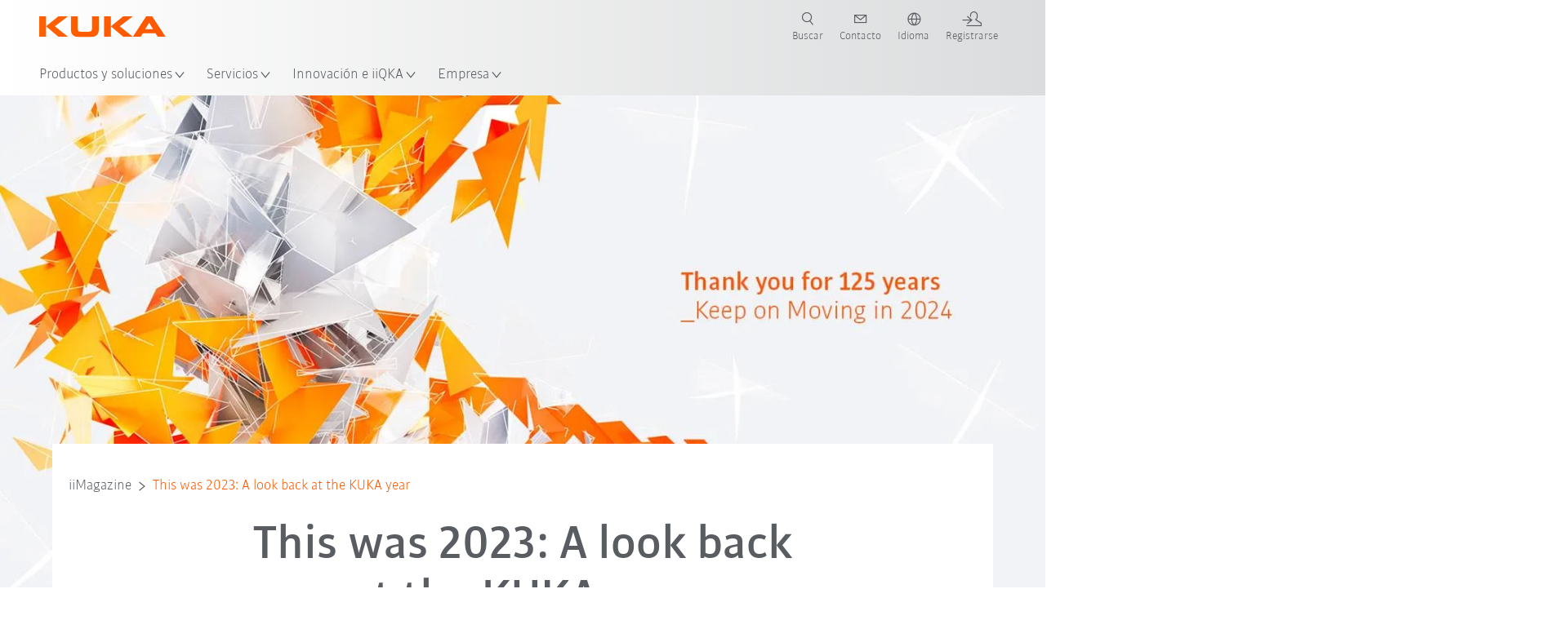

--- FILE ---
content_type: text/html; charset=utf-8
request_url: https://www.kuka.com/es-es/empresa/iimagazine/2023/12/annual-review-2023
body_size: 36717
content:
<!DOCTYPE html>
	<!--[if lte IE 9]><html class="ie" lang="es-ES"><![endif]-->
<!--[if (!IE)|(IEMobile)]><!--><html class="no-ie" lang="es-ES" ><!--<![endif]-->
<head>
	<title>This was 2023: A look back at the KUKA year  | KUKA in Spain</title>
	<meta http-equiv="Content-Type" content="text/html; charset=utf-8"/>
    <meta http-equiv="X-UA-Compatible" content="IE=edge"/>
	<meta name="description" content="We look back on an eventful KUKA year 2023. " />
	<meta name="keywords" content="" />
	<meta name="robots" content="index, follow" />
	<link rel="preload" as="image" fetchpriority="high" href="/-/media/kuka-corporate/images/iimagazine/2023/december/kuka_ag_nl_header_800x400_x2retina_2023.jpg?rev=-1&amp;w=1900&amp;hash=2AEF2608CB8C47845E95E5CD02D1B980" imagesrcset="/-/media/kuka-corporate/images/iimagazine/2023/december/kuka_ag_nl_header_800x400_x2retina_2023.jpg?rev=-1&amp;w=767&amp;hash=6D265ABA9C66E0B68A812865383547C1 767w, /-/media/kuka-corporate/images/iimagazine/2023/december/kuka_ag_nl_header_800x400_x2retina_2023.jpg?rev=-1&amp;w=1400&amp;hash=02C1B2307B03D2CF2E1E9ACB2B3736FD 1400w, /-/media/kuka-corporate/images/iimagazine/2023/december/kuka_ag_nl_header_800x400_x2retina_2023.jpg?rev=-1&amp;w=1900&amp;hash=2AEF2608CB8C47845E95E5CD02D1B980 1900w" imagesizes="(min-width: 1px) 100vw">
	<link rel="canonical" href="https://www.kuka.com/es-es/empresa/iimagazine/2023/12/annual-review-2023" />
	<link rel="alternate" hreflang="x-default" href="https://www.kuka.com/en-de/company/iimagazine/2023/12/annual-review-2023" />
	<link rel="alternate" hreflang="de" href="https://www.kuka.com/de-de/unternehmen/iimagazine/2023/12/annual-review-2023" />
	<link rel="alternate" hreflang="en" href="https://www.kuka.com/en-de/company/iimagazine/2023/12/annual-review-2023" />
	<link rel="alternate" hreflang="es" href="https://www.kuka.com/es-es/empresa/iimagazine/2023/12/annual-review-2023" />
	<link rel="alternate" hreflang="fr" href="https://www.kuka.com/fr-fr/notre-entreprise/iimagazine/2023/12/annual-review-2023" />
	<link rel="alternate" hreflang="nl" href="https://www.kuka.com/nl-be/onderneming/iimagazine/2023/12/annual-review-2023" />
	<link rel="alternate" hreflang="zh-TW" href="https://www.kuka.com/zh-tw/company/iimagazine/2023/12/annual-review" />
	<link rel="alternate" hreflang="cs-CZ" href="https://www.kuka.com/cs-cz/firma/iimagazine/2023/12/annual-review-2023" />
	<link rel="alternate" hreflang="nl-BE" href="https://www.kuka.com/nl-be/onderneming/iimagazine/2023/12/annual-review-2023" />
	<link rel="alternate" hreflang="en-AT" href="https://www.kuka.com/en-at/company/iimagazine/2023/12/annual-review-2023" />
	<link rel="alternate" hreflang="en-BE" href="https://www.kuka.com/en-be/company/iimagazine/2023/12/annual-review-2023" />
	<link rel="alternate" hreflang="en-CH" href="https://www.kuka.com/en-ch/company/iimagazine/2023/12/annual-review-2023" />
	<link rel="alternate" hreflang="en-CN" href="https://www.kuka.cn/en-cn/company/iimagazine/2023/12/annual-review-2023" />
	<link rel="alternate" hreflang="en-DE" href="https://www.kuka.com/en-de/company/iimagazine/2023/12/annual-review-2023" />
	<link rel="alternate" hreflang="en-AU" href="https://www.kuka.com/en-au/company/iimagazine/2023/12/annual-review-2023" />
	<link rel="alternate" hreflang="en-CA" href="https://www.kuka.com/en-ca/company/iimagazine/2023/12/annual-review-2023" />
	<link rel="alternate" hreflang="en-IN" href="https://www.kuka.com/en-in/company/iimagazine/2023/12/annual-review-2023" />
	<link rel="alternate" hreflang="en-MY" href="https://www.kuka.com/en-my/company/iimagazine/2023/12/annual-review-2023" />
	<link rel="alternate" hreflang="en-SG" href="https://www.kuka.com/en-sg/company/iimagazine/2023/12/annual-review-2023" />
	<link rel="alternate" hreflang="en-GB" href="https://www.kuka.com/en-gb/company/iimagazine/2023/12/annual-review-2023" />
	<link rel="alternate" hreflang="en-US" href="https://www.kuka.com/en-us/company/iimagazine/2023/12/annual-review-2023" />
	<link rel="alternate" hreflang="en-HU" href="https://www.kuka.com/en-hu/company/iimagazine/2023/12/annual-review-2023" />
	<link rel="alternate" hreflang="en-SE" href="https://www.kuka.com/en-se/company/iimagazine/2023/12/annual-review-2023" />
	<link rel="alternate" hreflang="fr-BE" href="https://www.kuka.com/fr-be/notre-entreprise/iimagazine/2023/12/annual-review-2023" />
	<link rel="alternate" hreflang="fr-CA" href="https://www.kuka.com/fr-ca/notre-entreprise/iimagazine/2023/12/annual-review-2023" />
	<link rel="alternate" hreflang="fr-FR" href="https://www.kuka.com/fr-fr/notre-entreprise/iimagazine/2023/12/annual-review-2023" />
	<link rel="alternate" hreflang="fr-CH" href="https://www.kuka.com/fr-ch/notre-entreprise/iimagazine/2023/12/annual-review-2023" />
	<link rel="alternate" hreflang="de-AT" href="https://www.kuka.com/de-at/unternehmen/iimagazine/2023/12/annual-review-2023" />
	<link rel="alternate" hreflang="de-DE" href="https://www.kuka.com/de-de/unternehmen/iimagazine/2023/12/annual-review-2023" />
	<link rel="alternate" hreflang="de-CH" href="https://www.kuka.com/de-ch/unternehmen/iimagazine/2023/12/annual-review-2023" />
	<link rel="alternate" hreflang="hu-HU" href="https://www.kuka.com/hu-hu/v%c3%a1llalat/iimagazine/2023/12/annual-review-2023" />
	<link rel="alternate" hreflang="it-IT" href="https://www.kuka.com/it-it/azienda/iimagazine/2023/12/annual-review-2023" />
	<link rel="alternate" hreflang="ja-JP" href="https://www.kuka.com/ja-jp/%e4%bc%9a%e7%a4%be%e6%a6%82%e8%a6%81/iimagazine/2023/12/annual-review-2023" />
	<link rel="alternate" hreflang="ko-KR" href="https://www.kuka.com/ko-kr/%ed%9a%8c%ec%82%ac/iimagazine/2023/12/annual-review-2023" />
	<link rel="alternate" hreflang="pl-PL" href="https://www.kuka.com/pl-pl/firma/iimagazine/2023/12/annual-review-2023" />
	<link rel="alternate" hreflang="ro-RO" href="https://www.kuka.com/ro-ro/companie/iimagazine/2023/12/annual-review-2023" />
	<link rel="alternate" hreflang="sk-SK" href="https://www.kuka.com/sk-sk/firma/iimagazine/2023/12/annual-review-2023" />
	<link rel="alternate" hreflang="es-MX" href="https://www.kuka.com/es-mx/empresa/iimagazine/2023/12/annual-review-2023" />
	<link rel="alternate" hreflang="es-ES" href="https://www.kuka.com/es-es/empresa/iimagazine/2023/12/annual-review-2023" />
	<link rel="alternate" hreflang="sv-SE" href="https://www.kuka.com/sv-se/f%c3%b6retag/iimagazine/2023/12/annual-review-2023" />
	<link rel="alternate" hreflang="th-TH" href="https://www.kuka.com/th-th/%e0%b8%9a%e0%b8%a3%e0%b8%b4%e0%b8%a9%e0%b8%b1%e0%b8%97/iimagazine/2023/12/annual-review-2023" />
	<link rel="alternate" hreflang="tr-TR" href="https://www.kuka.com/tr-tr/%c5%9firket/iimagazine/2023/12/annual-review-2023" />
	<link rel="alternate" hreflang="pt-BR" href="https://www.kuka.com/pt-br/empresa/iimagazine/2023/12/annual-review-2023" />
	<link rel="alternate" hreflang="pt-PT" href="https://www.kuka.com/pt-pt/empresa/iimagazine/2023/12/annual-review-2023" />
	<link rel="alternate" hreflang="vi-VN" href="https://www.kuka.com/vi-vn/c%c3%b4ng-ty/iimagazine/2023/12/annual-review-2023" />
	
	<link rel="preload" href="/assets/fonts/KUKA-Bulo_web.woff2" as="font" type="font/woff2" crossorigin />
	<link rel="preload" href="/assets/fonts/KUKA-Bulo_Bold_web.woff2" as="font" type="font/woff2" crossorigin />
	<link rel="preload" href="/assets/fonts/KUKA-Brand_Iconfont.woff2?bvejt7" as="font" type="font/woff2" crossorigin />
	
    <meta name="viewport" id="viewport-meta" content="width=device-width, initial-scale=1.0"/>
    <meta name="content-language" content="es-ES" />
	<meta name="language" content="es-ES"/>
    <!-- facebook -->
    
    
    <!-- OpenGraph -->
    <meta property="og:url" content="https://www.kuka.com/es-es/empresa/iimagazine/2023/12/annual-review-2023"/>
    <meta property="og:site_name" content="KUKA in Spain"/>
	<meta property="og:title" content="This was 2023: A look back at the KUKA year  | KUKA in Spain"/>
	<meta property="og:image" content="https://www.kuka.com/-/media/kuka-corporate/images/iimagazine/2023/december/kuka_ag_nl_header_800x400_x2retina_2023.jpg?rev=-1&amp;hash=B335336A6B98AEB78D71415B900B79D1"/>
    <meta property="og:description" content="We look back on an eventful KUKA year 2023. "/>
	<meta property="og:type" content="WebPage"/>
	

	
	
	<link rel="icon" href="/-/media/kuka-corporate/images/home/logos/kuka-favicon.ico?rev=97f260ab9e39424798d3e88c3d04356f&amp;hash=28537A4D2BC55EB27DBD68F3C4AA6D06">
	<link rel="shortcut icon" href="/-/media/kuka-corporate/images/home/logos/kuka-favicon.ico?rev=97f260ab9e39424798d3e88c3d04356f&amp;hash=28537A4D2BC55EB27DBD68F3C4AA6D06">
	<link rel="apple-touch-icon-precomposed" href="/-/media/kuka-corporate/images/home/logos/kuka_touchicon-152.png?rev=-1&amp;hash=5135E265176254D8D1CACD2DB725D193"/>
	<link rel="apple-touch-icon" href="/-/media/kuka-corporate/images/home/logos/kuka_touchicon-152.png?rev=-1&amp;hash=5135E265176254D8D1CACD2DB725D193"/>
	<meta name="msapplication-TileColor" content="#FFFFFF">
	<meta name="msapplication-TileImage" content="/-/media/kuka-corporate/images/home/logos/kuka_touchicon-152.png?rev=-1&amp;hash=5135E265176254D8D1CACD2DB725D193">
	<meta name="msapplication-config" content="/es-es/browserconfig">
	<link rel="manifest" href="/es-es/manifest">
	<meta name="theme-color" content="#FF5800">
	
	<style>
		:lang(es-ES){ font-family:'kuka-bulo', Calibri, Segoe UI, Helvetica, Arial, Sans-Serif }
		
	</style>
	<link rel="stylesheet" href="/frontend/dist/app.css?v=5.19.1" type="text/css" />
	
    <!-- Google Site Verification -->
<meta name="google-site-verification" content="eqDP84ikUtn04eG8RyydTpSeDAw4UoNFH8f8ARWzNaI" />
<!-- End Google Site Verification -->
<!-- Google Tag Manager -->
<script type="text/plain" data-cookiecategory="marketing">
if ( document.querySelector('html').getAttribute("lang") != "zh-CN" && document.querySelector('html').getAttribute("lang") != "en-CN" )
{
(function(w,d,s,l,i){w[l]=w[l]||[];w[l].push({'gtm.start':
new Date().getTime(),event:'gtm.js'});var f=d.getElementsByTagName(s)[0],
j=d.createElement(s),dl=l!='dataLayer'?'&l='+l:'';j.async=true;j.src=
'https://www.googletagmanager.com/gtm.js?id='+i+dl;f.parentNode.insertBefore(j,f);
})(window,document,'script','dataLayer','GTM-PD2NWFW');
}
</script>
<!-- End Google Tag Manager --><meta name="google-site-verification" content="Nrxfi03V3fpvjpaxT0qYhSxFVTuD6WZHKcbsjjxcR0Y" />
	<script>
		var cookieGdpr = {
			cookieNotice: "Este contenido no está disponible debido a su configuración de cookies.",
			consentBtnLabel: "Permitir cookies"
		};
	</script>
	<script>
	 window.dataLayer = window.dataLayer || [];
	 window.dataLayer.push({
	  'event': 'cms-url',
	  'language': 'es-es',
	  'path': '/kuka internet/home/company/iimagazine/2023/12/annual review',
	  'id': '2516AC7876AE45079BCCADDBD6C82CBC'
	 });
	</script>
	<script type="application/ld+json">
	[{"@context":"https://schema.org","@type":"Organization","name":"KUKA in Spain","url":"/es-es","logo":"https://www.kuka.com/-/media/kuka-corporate/images/home/logos/kuka_logo.svg?rev=-1&w=1400&hash=FEA5DB9D94663DFDDE1761A95DF1B186","description":"KUKA es un proveedor líder mundial de robótica inteligente, tecnología de instalaciones y sistemas e impulsa la digitalización en la industria.","address":null,"contactPoint":null,"sameAs":["https://www.youtube.com/c/KukaRobotGroup/?sub_confirmation=1","https://www.facebook.com/KUKAGlobal/","https://www.linkedin.com/company/kukaglobal"],"telephone":"+34 938 14 23 53"},{"@context":"https://schema.org","@type":"WebPage","name":"This was 2023: A look back at the KUKA year  | KUKA in Spain","url":"https://www.kuka.com/es-es/empresa/iimagazine/2023/12/annual-review-2023","headline":"This was 2023: A look back at the KUKA year ","description":"We look back on an eventful KUKA year 2023. ","potentialAction":{"@type":"SearchAction","target":"https://www.kuka.com/es-es/search-results-page?q={search_term_string}","query-input":"required name=search_term_string"}},{"@context":"https://schema.org","@type":"BreadcrumbList","itemListElement":[{"@type":"ListItem","position":1,"item":{"@id":"/es-es/empresa/iimagazine/2023/12/annual-review-2023","name":"This was 2023: A look back at the KUKA year "}}]},{"@context":"https://schema.org","@type":"BlogPosting","mainEntityOfPage":{"@type":"WebPage","id":"/es-es/empresa/iimagazine"},"headline":"This was 2023: A look back at the KUKA year ","image":["https://www.kuka.com/-/media/kuka-corporate/images/iimagazine/2023/december/kuka_ag_nl_header_800x400_x2retina_2023.jpg?rev=-1&hash=B335336A6B98AEB78D71415B900B79D1"],"datePublished":"2023-12-27T07:27:06Z","dateModified":"2024-06-04T09:15:45Z","isPartOf":{"@type":"Blog","url":"/es-es/empresa/iimagazine","name":"iimagazine"}}]
	</script>

	
	
<link rel="stylesheet" href="/dist/cookieconsent.kuka.css" fetchpriority="high" />

<script defer src="/assets/cookieconsent/cookieconsent.js" fetchpriority="high"></script>

<script>
    document.documentElement.classList.add('cc-kuka');	// Do not remove!
    document.documentElement.classList.add('cc-kuka');	// cc-kuka, cc-swisslog, cc-healthcare, cc-translogic

    window.addEventListener('load', function () {
    	const cc = initCookieConsent();
    	const options = {
    		autoclear_cookies: true,
    		// autorun: true,                          					// default: true
			cookie_domain: '.kuka.com', 					    // Enter base domain
    		// cookie_expiration: 182,                 					// default: 182 (days)
			cookie_name: 'gdpr_settings',               				// default: 'gdpr_settings'
    		// cookie_necessary_only_expiration: 182   					// default: disabled
    		// cookie_path: '/',                       					// default: root
    		// cookie_same_site: 'Lax',                					// default: 'Lax'
    		current_lang: 'es-ES',								// Required, adapt to fit your needs
    		// hide_from_bots: true,                   					// default: true
    		languages: {},							   					// Required, do not remove
    		page_scripts: true,											// Required, do not remove

    		// How consent and settings modals are displayed:
    		gui_options: {
    			consent_modal: {
    				layout: 'cloud',               		// box / cloud / bar
    				position: 'bottom center',     		// left / right / center + top / middle / bottom
    				transition: 'zoom'           		// slide / zoom
    			},
    			settings_modal: {
    				layout: 'box',                 		// bar / box
    				// position: 'left',              	// left / right
    				transition: 'zoom'             		// slide / zoom
    			}
    		},

			// Dispatch events when user interacts with the consent modal:
			onAccept: (cookie) => {
				const acceptEvent = new CustomEvent('cookieConsentAccept', { detail: { cookie, cc: window.cc } });
				document.dispatchEvent(acceptEvent);
			},
			onChange: (cookie, changed_categories) => {
				const changeEvent = new CustomEvent('cookieConsentChange', { detail: { cookie, changed_categories, cc: window.cc } });
				document.dispatchEvent(changeEvent);
			},
    	};

    	fetch(`/api/cxxkxxcxnsxnt/kuka?sc_lang=${options.current_lang}`)
    		.then(response => response.json())
    		.then(data => {
    			options.languages[options.current_lang] = data;
    			cc.run(options);
                window.cc = cc; // Make cc available after it has executed.
    		})
    		.catch(error => {
    			console.error('Error in fetching Cookie Consent config:', error);
    		});
    });
</script>

	

</head>

<body class="mod mod-layout " data-connectors="responsive, toggle">
	

	

	
	
	<header class="o-header js-header">
	
	<nav class="mod mod-nav-next" data-connectors="toggle">
	
	<div class="js-menu mod-nav-next__menu" data-menu-id="E3E5D7E6AA1D43C5B285422A63DA3B1Cmenu">
		
		<div class="mod-nav-next__menu__tabs">
			<ul class="container list-unstyled tabs__list">
				
				<li class="tabs__list__item">
					<button
						type="button"
						class="js-menuTabBtn item__btn item__btn--active"
						data-tab-target="AC151350259545CFB0DFA9C489793FE2tab"
					>
						Productos
					</button>
				</li>
				
				<li class="tabs__list__item">
					<button
						type="button"
						class="js-menuTabBtn item__btn "
						data-tab-target="B835CBBEC095491FA2C7FD324FFCD828tab"
					>
						Sectores
					</button>
				</li>
				
				<li class="tabs__list__item">
					<button
						type="button"
						class="js-menuTabBtn item__btn "
						data-tab-target="4CC5145FCEF6487393F3B6A1C3F5E4B9tab"
					>
						Aplicaciones
					</button>
				</li>
				
			</ul>
		</div>
		

		<div class="container mod-nav-next__menu__content">
			
			
			<!-- TABS -->
			<div class="js-contentLeft js-menuTab content__left content__left--active" data-tab-id="AC151350259545CFB0DFA9C489793FE2tab">
				<!-- <div class="content__left__title">
					<a href="https://www.kuka.com/es-es/productos-servicios">Productos</a>
				</div> -->
				<div class="js-columns content__left__columns">
					<div class="js-column columns__col columns__col--menu">
						<ul class="js-menuColumnList list-unstyled columns__col__list"></ul>
					</div>
					<div class="js-column columns__col columns__col--tabs">
						<button type="button" class="js-backLink columns__col__backLink">
							<span class="icon-backward"></span>
							Productos y soluciones
						</button>
						<ul class="list-unstyled columns__col__list">
							
							<li class="list__item">
								<button
									type="button"
									class="js-link list__item__link list__item__link--tab"
									data-tab-target="AC151350259545CFB0DFA9C489793FE2tab"
								>
									Productos
									<span class="icon-arrow-right"></span>
								</button>
							</li>
							
							<li class="list__item">
								<button
									type="button"
									class="js-link list__item__link list__item__link--tab"
									data-tab-target="B835CBBEC095491FA2C7FD324FFCD828tab"
								>
									Sectores
									<span class="icon-arrow-right"></span>
								</button>
							</li>
							
							<li class="list__item">
								<button
									type="button"
									class="js-link list__item__link list__item__link--tab"
									data-tab-target="4CC5145FCEF6487393F3B6A1C3F5E4B9tab"
								>
									Aplicaciones
									<span class="icon-arrow-right"></span>
								</button>
							</li>
							
						</ul>
					</div>
					
	<div class="js-column columns__col" data-column-id="C1291DDB00034A9BA833E2F1C8040B08col">
		<button type="button" class="js-backLink columns__col__backLink">
			<span class="icon-backward"></span>
			Productos
		</button>
		<ul class="list-unstyled columns__col__list">
	
	<li class="list__item">
		<a
			href="/es-es/productos-servicios/sistemas-de-robot"
			target=""
			class="js-link list__item__link  list__item__link--items"
			data-item-id="57EDED0740784DF7B41EA19D63435D69"
		>
			Sistemas de robot
			
			<span class="icon-arrow-right"></span>
			
		</a>
	</li>
	
	<li class="list__item">
		<a
			href="/es-es/productos-servicios/amr-robotica-movil-autonoma"
			target=""
			class="js-link list__item__link  list__item__link--items"
			data-item-id="2DA565D17DBD42ECA9DD29616909DCAA"
		>
			Robótica móvil autónoma (AMR)
			
			<span class="icon-arrow-right"></span>
			
		</a>
	</li>
	
	<li class="list__item">
		<a
			href="/es-es/productos-servicios/m%c3%a1quinas-de-producci%c3%b3n"
			target=""
			class="js-link list__item__link  list__item__link--items"
			data-item-id="6276809EE0934A2BBBE8FC64DA7D379C"
		>
			Máquinas de producción
			
			<span class="icon-arrow-right"></span>
			
		</a>
	</li>
	
	<li class="list__item">
		<a
			href="/es-es/productos-servicios/instalaciones-de-producci%c3%b3n"
			target=""
			class="js-link list__item__link  list__item__link--items"
			data-item-id="9C920C8F2588415C83C29EBBF865F95F"
		>
			Instalaciones de producción
			
			<span class="icon-arrow-right"></span>
			
		</a>
	</li>
	
</ul>

	</div>
	
		
	
		
	
		
	
		
	


				</div>
			</div>
			<!-- /TABS -->
			
			<!-- TABS -->
			<div class="js-contentLeft js-menuTab content__left " data-tab-id="B835CBBEC095491FA2C7FD324FFCD828tab">
				<!-- <div class="content__left__title">
					<a href="https://www.kuka.com/es-es/sectores">Sectores</a>
				</div> -->
				<div class="js-columns content__left__columns">
					<div class="js-column columns__col columns__col--menu">
						<ul class="js-menuColumnList list-unstyled columns__col__list"></ul>
					</div>
					<div class="js-column columns__col columns__col--tabs">
						<button type="button" class="js-backLink columns__col__backLink">
							<span class="icon-backward"></span>
							Productos y soluciones
						</button>
						<ul class="list-unstyled columns__col__list">
							
							<li class="list__item">
								<button
									type="button"
									class="js-link list__item__link list__item__link--tab"
									data-tab-target="AC151350259545CFB0DFA9C489793FE2tab"
								>
									Productos
									<span class="icon-arrow-right"></span>
								</button>
							</li>
							
							<li class="list__item">
								<button
									type="button"
									class="js-link list__item__link list__item__link--tab"
									data-tab-target="B835CBBEC095491FA2C7FD324FFCD828tab"
								>
									Sectores
									<span class="icon-arrow-right"></span>
								</button>
							</li>
							
							<li class="list__item">
								<button
									type="button"
									class="js-link list__item__link list__item__link--tab"
									data-tab-target="4CC5145FCEF6487393F3B6A1C3F5E4B9tab"
								>
									Aplicaciones
									<span class="icon-arrow-right"></span>
								</button>
							</li>
							
						</ul>
					</div>
					
	<div class="js-column columns__col" data-column-id="F5AA224DC7E64EB4A90AA88CED61B9ABcol">
		<button type="button" class="js-backLink columns__col__backLink">
			<span class="icon-backward"></span>
			Sectores
		</button>
		<ul class="list-unstyled columns__col__list">
	
	<li class="list__item">
		<a
			href="/es-es/sectores/autom%c3%b3vil"
			target=""
			class="js-link list__item__link  list__item__link--items"
			data-item-id="F451C01FE0B04334BBEA44E07528788B"
		>
			Industria del automóvil
			
			<span class="icon-arrow-right"></span>
			
		</a>
	</li>
	
	<li class="list__item">
		<a
			href="/es-es/sectores/construcci%c3%b3n-modular-automatizada-de-viviendas"
			target=""
			class="js-link list__item__link  "
			data-item-id="5BF33D31EE664DBF87431B559BF1E55D"
		>
			Construcción automatizada de viviendas
			
		</a>
	</li>
	
	<li class="list__item">
		<a
			href="/es-es/sectores/robots-en-medicina"
			target=""
			class="js-link list__item__link  list__item__link--items"
			data-item-id="8C1674CB4963416FBCCBB996CFC17B94"
		>
			Sector sanitario
			
			<span class="icon-arrow-right"></span>
			
		</a>
	</li>
	
	<li class="list__item">
		<a
			href="/es-es/sectores/industria-electr%c3%b3nica"
			target=""
			class="js-link list__item__link  list__item__link--items"
			data-item-id="8EF4EE1AE3644F3C9BF6CC5E45128718"
		>
			Industria electrónica
			
			<span class="icon-arrow-right"></span>
			
		</a>
	</li>
	
	<li class="list__item">
		<a
			href="/es-es/sectores/producci%c3%b3n-de-bater%c3%adas"
			target=""
			class="js-link list__item__link  list__item__link--items"
			data-item-id="C1F0FA22C2504800968BF497D32FA77B"
		>
			Producción de baterías
			
			<span class="icon-arrow-right"></span>
			
		</a>
	</li>
	
	<li class="list__item">
		<a
			href="/es-es/sectores/e-commerce"
			target=""
			class="js-link list__item__link  "
			data-item-id="CAEE280EB417432AB98CDF4E6C7A1657"
		>
			E-Commerce y logística de ventas
			
		</a>
	</li>
	
	<li class="list__item">
		<a
			href="/es-es/sectores/bienes-de-consumo"
			target=""
			class="js-link list__item__link  list__item__link--items"
			data-item-id="A8372008A8514A31A96EB877C07FA383"
		>
			Industria de bienes de consumo
			
			<span class="icon-arrow-right"></span>
			
		</a>
	</li>
	
	<li class="list__item">
		<a
			href="/es-es/sectores/industria-del-metal"
			target=""
			class="js-link list__item__link  list__item__link--items"
			data-item-id="4928728031D24F2A9AEB6B768710B09D"
		>
			Industria metalúrgica
			
			<span class="icon-arrow-right"></span>
			
		</a>
	</li>
	
	<li class="list__item">
		<a
			href="/es-es/sectores/otros-sectores"
			target=""
			class="js-link list__item__link  list__item__link--items"
			data-item-id="F58E0CA753CC4F11A7388B204F6C9FFA"
		>
			Otros sectores
			
			<span class="icon-arrow-right"></span>
			
		</a>
	</li>
	
	<li class="list__item">
		<a
			href="/es-es/sectores/kuka-partners"
			target=""
			class="js-link list__item__link  "
			data-item-id="95095200B63E4E2D80848825FC549AD1"
		>
			Compañía colaboradora de KUKA
			
		</a>
	</li>
	
</ul>

	</div>
	
		
	
		
	
		
	
		
	
		
	
		
	
		
	
		
	
		
	
		
	


				</div>
			</div>
			<!-- /TABS -->
			
			<!-- TABS -->
			<div class="js-contentLeft js-menuTab content__left " data-tab-id="4CC5145FCEF6487393F3B6A1C3F5E4B9tab">
				<!-- <div class="content__left__title">
					<a href="https://www.kuka.com/es-es/aplicaciones">Aplicaciones</a>
				</div> -->
				<div class="js-columns content__left__columns">
					<div class="js-column columns__col columns__col--menu">
						<ul class="js-menuColumnList list-unstyled columns__col__list"></ul>
					</div>
					<div class="js-column columns__col columns__col--tabs">
						<button type="button" class="js-backLink columns__col__backLink">
							<span class="icon-backward"></span>
							Productos y soluciones
						</button>
						<ul class="list-unstyled columns__col__list">
							
							<li class="list__item">
								<button
									type="button"
									class="js-link list__item__link list__item__link--tab"
									data-tab-target="AC151350259545CFB0DFA9C489793FE2tab"
								>
									Productos
									<span class="icon-arrow-right"></span>
								</button>
							</li>
							
							<li class="list__item">
								<button
									type="button"
									class="js-link list__item__link list__item__link--tab"
									data-tab-target="B835CBBEC095491FA2C7FD324FFCD828tab"
								>
									Sectores
									<span class="icon-arrow-right"></span>
								</button>
							</li>
							
							<li class="list__item">
								<button
									type="button"
									class="js-link list__item__link list__item__link--tab"
									data-tab-target="4CC5145FCEF6487393F3B6A1C3F5E4B9tab"
								>
									Aplicaciones
									<span class="icon-arrow-right"></span>
								</button>
							</li>
							
						</ul>
					</div>
					
	<div class="js-column columns__col" data-column-id="DD41DB84774846F89A1900D6786BA8CAcol">
		<button type="button" class="js-backLink columns__col__backLink">
			<span class="icon-backward"></span>
			Aplicaciones
		</button>
		<ul class="list-unstyled columns__col__list">
	
	<li class="list__item">
		<a
			href="/es-es/aplicaciones/automatizaci%c3%b3n-de-procesos-de-uni%c3%b3n"
			target=""
			class="js-link list__item__link  list__item__link--items"
			data-item-id="093D2F6B1A054368AA5F3F7291CFFE33"
		>
			Procedimientos de unión
			
			<span class="icon-arrow-right"></span>
			
		</a>
	</li>
	
	<li class="list__item">
		<a
			href="/es-es/aplicaciones/automatizaci%c3%b3n-de-procesos-de-uni%c3%b3n/soldadura"
			target=""
			class="js-link list__item__link  list__item__link--items"
			data-item-id="99D60750630E4514BE3A2F59BF898D83"
		>
			Soldadura
			
			<span class="icon-arrow-right"></span>
			
		</a>
	</li>
	
	<li class="list__item">
		<a
			href="/es-es/aplicaciones/manipulacion-automatizada"
			target=""
			class="js-link list__item__link  list__item__link--items"
			data-item-id="A30EE5E4CBE24A629C392CAC61207420"
		>
			Manipulación
			
			<span class="icon-arrow-right"></span>
			
		</a>
	</li>
	
	<li class="list__item">
		<a
			href="/es-es/aplicaciones/procesamiento-mecanico"
			target=""
			class="js-link list__item__link  list__item__link--items"
			data-item-id="67B0F6620E414CE0A9296B1FA151CA90"
		>
			Procesamiento mecánico
			
			<span class="icon-arrow-right"></span>
			
		</a>
	</li>
	
	<li class="list__item">
		<a
			href="/es-es/aplicaciones/control-de-calidad-con-robot"
			target=""
			class="js-link list__item__link  "
			data-item-id="D166ADD05FAC4B569B15ADEC118BC77C"
		>
			Control de calidad
			
		</a>
	</li>
	
	<li class="list__item">
		<a
			href="/es-es/aplicaciones/aplicacion-pintura-pegado"
			target=""
			class="js-link list__item__link  "
			data-item-id="ACB84431387243CEA42F2D5D567C30A5"
		>
			Aplicación/pintura/pegado
			
		</a>
	</li>
	
	<li class="list__item">
		<a
			href="/es-es/aplicaciones/corte-separacion"
			target=""
			class="js-link list__item__link  list__item__link--items"
			data-item-id="020902C179D84C17AF1A86050655C90E"
		>
			Corte/separación
			
			<span class="icon-arrow-right"></span>
			
		</a>
	</li>
	
	<li class="list__item">
		<a
			href="/es-es/aplicaciones/robot-para-condiciones-ambientales-especiales"
			target=""
			class="js-link list__item__link  list__item__link--items"
			data-item-id="D5BEA0A632D7419C95ABCE47507DBA25"
		>
			Condiciones ambientales especiales
			
			<span class="icon-arrow-right"></span>
			
		</a>
	</li>
	
	<li class="list__item">
		<a
			href="/es-es/aplicaciones/otras-aplicaciones-de-robot"
			target=""
			class="js-link list__item__link  list__item__link--items"
			data-item-id="CDAF8864A24C499198F1B29A3C6613D8"
		>
			Otras aplicaciones
			
			<span class="icon-arrow-right"></span>
			
		</a>
	</li>
	
</ul>

	</div>
	
		
	
		
	
		
	
		
	
		
	
		
	
		
	
		
	
		
	


				</div>
			</div>
			<!-- /TABS -->
			
			
			
			<!-- TEASERS -->
			<div class="content__right">
				<strong class="js-teasersTitle content__right__title">Saber más</strong>
<ul class="list-unstyled content__right__teasers">
	
	<li class="teasers__item">
		<a href="/es-es/gu%c3%ada-de-robots" target="" class="teasers__item__link" style="background-image: url(/-/media/kuka-corporate/images/guided-selling/kuka-pickcontrol-application.jpg?rev=-1&amp;w=320&amp;hash=4D61EE8FFCC88C46E624BA7EAD1B8FDD)">
			<span class="link__label">Guía de Robots</span>
		</a>
	</li>
	
	<li class="teasers__item">
		<a href="/es-es/sectores/base-de-datos-de-soluciones" target="" class="teasers__item__link" style="background-image: url(/-/media/kuka-corporate/images/industries/automotive/kuka-automation-in-the-industry.jpg?rev=-1&amp;w=320&amp;hash=9C0800FFC5507543A4E92F184A16BCB4)">
			<span class="link__label">Casos de estudio</span>
		</a>
	</li>
	
	<li class="teasers__item">
		<a href="/es-es/sectores/kuka-partners" target="" class="teasers__item__link" style="background-image: url(/-/media/kuka-corporate/images/industries/system-partner/kuka-system-partner-header-picture.png?rev=-1&amp;w=320&amp;hash=0F15A45FBF3978E5F08A453268DB0701)">
			<span class="link__label">Compañía colaboradora de KUKA</span>
		</a>
	</li>
	
</ul>

			</div>
			<!-- /TEASERS -->
			
		</div>
	</div>
	
	<div class="js-menu mod-nav-next__menu" data-menu-id="83BE6159B0524E71BC26977F32AC8A03menu">
		

		<div class="container mod-nav-next__menu__content">
			
			<!-- ONLY COLUMNS -->
			<div class="js-contentLeft content__left content__left--active">
				<div class="content__left__title">
					<a href="https://www.kuka.com/es-es/servicios">Servicios</a>
				</div>
				<div class="js-columns content__left__columns">
					<div class="js-column columns__col columns__col--menu">
						<ul class="js-menuColumnList list-unstyled columns__col__list"></ul>
					</div>
					
	<div class="js-column columns__col" data-column-id="83BE6159B0524E71BC26977F32AC8A03col">
		<button type="button" class="js-backLink columns__col__backLink">
			<span class="icon-backward"></span>
			Servicios
		</button>
		<ul class="list-unstyled columns__col__list">
	
	<li class="list__item">
		<a
			href="/es-es/servicios/atenci%c3%b3n-t%c3%a9cnica-y-asesoramiento"
			target=""
			class="js-link list__item__link  "
			data-item-id="EF90366F509A473F9378EC939C53FB9A"
		>
			Línea de atención técnica y asesoramiento
			
		</a>
	</li>
	
	<li class="list__item">
		<a
			href="/es-es/servicios/my-kuka"
			target=""
			class="js-link list__item__link  "
			data-item-id="3E5373468B134CB3BF74F12A0ACC021A"
		>
			Portal de cliente my.KUKA
			
		</a>
	</li>
	
	<li class="list__item">
		<a
			href="/es-es/servicios/descargas"
			target=""
			class="js-link list__item__link  "
			data-item-id="ED1FDFF1BEAF4BECBDA565A285F099F1"
		>
			Centro de descargas
			
		</a>
	</li>
	
	<li class="list__item">
		<a
			href="/es-es/servicios/kuka-college"
			target=""
			class="js-link list__item__link  list__item__link--items"
			data-item-id="5127C3F5C3DE41CBB17F3050A6A07CFF"
		>
			KUKA College
			
			<span class="icon-arrow-right"></span>
			
		</a>
	</li>
	
	<li class="list__item">
		<a
			href="/es-es/servicios/robots-usados-de-kuka"
			target=""
			class="js-link list__item__link  "
			data-item-id="FE169E1F464E4E519C7038433C50AB8B"
		>
			Robots usados de KUKA
			
		</a>
	</li>
	
	<li class="list__item">
		<a
			href="/es-es/servicios/piezas-de-repuesto"
			target=""
			class="js-link list__item__link  "
			data-item-id="378C4EC61CF94891ACD1C966629972B6"
		>
			KUKA Piezas de repuesto
			
		</a>
	</li>
	
	<li class="list__item">
		<a
			href="/es-es/servicios/servicio_robots-y-m%c3%a1quinas"
			target=""
			class="js-link list__item__link  list__item__link--items"
			data-item-id="13EE1161FD7840E59678D2FBB9C1CEF5"
		>
			Servicio técnico para robots y máquinas
			
			<span class="icon-arrow-right"></span>
			
		</a>
	</li>
	
	<li class="list__item">
		<a
			href="/es-es/servicios/circular-services"
			target=""
			class="js-link list__item__link  "
			data-item-id="E1D79D2C084F4A52B7E13E7437D3C650"
		>
			Circular Services
			
		</a>
	</li>
	
	<li class="list__item">
		<a
			href="/es-es/servicios/servicio-t%c3%a9cnico-para-instalaciones"
			target=""
			class="js-link list__item__link  "
			data-item-id="29F0029CDFDE4F2A8ABFD4E8EB8132CC"
		>
			Servicio técnico para instalaciones
			
		</a>
	</li>
	
	<li class="list__item">
		<a
			href="/es-es/servicios/cybersecurity"
			target=""
			class="js-link list__item__link  "
			data-item-id="04720387C03046B08CCB22F1073C6B9C"
		>
			Cybersecurity
			
		</a>
	</li>
	
	<li class="list__item">
		<a
			href="/es-es/servicios/customer-service-contacts"
			target=""
			class="js-link list__item__link  "
			data-item-id="456D5D33669E4901918496369322D980"
		>
			Contacto del servicio de atención al cliente
			
		</a>
	</li>
	
</ul>

	</div>
	
		
	
		
	
		
	
		
	
		
	
		
	
		
	
		
	
		
	
		
	
		
	


				</div>
			</div>
			<!-- /ONLY COLUMNS -->
			
			
			<!-- TEASERS -->
			<div class="content__right">
				<strong class="js-teasersTitle content__right__title">Saber más</strong>
<ul class="list-unstyled content__right__teasers">
	
	<li class="teasers__item">
		<a href="/es-es/servicios/my-kuka" target="" class="teasers__item__link" style="background-image: url(/-/media/kuka-corporate/images/customer-services/mykuka_stage_signet_top_3200x1800.jpg?rev=-1&amp;w=320&amp;hash=83BB95D48985A6125338C496E19F40B8)">
			<span class="link__label">my.KUKA</span>
		</a>
	</li>
	
	<li class="teasers__item">
		<a href="/es-es/servicios/descargas" target="" class="teasers__item__link" style="background-image: url(/-/media/kuka-corporate/images/customer-services/download_center.jpg?rev=-1&amp;w=320&amp;hash=AB2D4465C1E28C276591969F0826DEDB)">
			<span class="link__label">Centro de descargas</span>
		</a>
	</li>
	
	<li class="teasers__item">
		<a href="/es-es/servicios/customer-service-contacts" target="" class="teasers__item__link" style="background-image: url(/-/media/kuka-corporate/images/customer-services/kuka_services.jpg?rev=115e7b7a545d4139afd5c2c8c97bd249&amp;w=320&amp;hash=309299CB6E11AE35BAFC76DC21F76919)">
			<span class="link__label">Servicio al cliente</span>
		</a>
	</li>
	
</ul>

			</div>
			<!-- /TEASERS -->
			
		</div>
	</div>
	
	<div class="js-menu mod-nav-next__menu" data-menu-id="982A2CD7AA314359B9DBBEE1948443E6menu">
		

		<div class="container mod-nav-next__menu__content">
			
			<!-- ONLY COLUMNS -->
			<div class="js-contentLeft content__left content__left--active">
				<div class="content__left__title">
					<a href="https://www.kuka.com/es-es/la-producci%c3%b3n-del-futuro">Innovación e iiQKA: Lanzando el futuro</a>
				</div>
				<div class="js-columns content__left__columns">
					<div class="js-column columns__col columns__col--menu">
						<ul class="js-menuColumnList list-unstyled columns__col__list"></ul>
					</div>
					
	<div class="js-column columns__col" data-column-id="982A2CD7AA314359B9DBBEE1948443E6col">
		<button type="button" class="js-backLink columns__col__backLink">
			<span class="icon-backward"></span>
			Innovación e iiQKA
		</button>
		<ul class="list-unstyled columns__col__list">
	
	<li class="list__item">
		<a
			href="/es-es/la-producci%c3%b3n-del-futuro/inteligencia-artificial-automatizaci%c3%b3n"
			target=""
			class="js-link list__item__link  "
			data-item-id="4145C48001F64498901BC2097BB47F86"
		>
			Inteligencia artificial en la automatización
			
		</a>
	</li>
	
	<li class="list__item">
		<a
			href="/es-es/la-producci%c3%b3n-del-futuro/iiqka-robots-para-las-personas"
			target=""
			class="js-link list__item__link  list__item__link--items"
			data-item-id="12E59D80496542599B710F80D407691F"
		>
			iiQKA: Robots para las personas
			
			<span class="icon-arrow-right"></span>
			
		</a>
	</li>
	
	<li class="list__item">
		<a
			href="/es-es/la-producci%c3%b3n-del-futuro/innovation-and-research"
			target=""
			class="js-link list__item__link  list__item__link--items"
			data-item-id="3D36A5B584B84086B71D7ECDA847979F"
		>
			Innovation &amp; Research
			
			<span class="icon-arrow-right"></span>
			
		</a>
	</li>
	
	<li class="list__item">
		<a
			href="/es-es/la-producci%c3%b3n-del-futuro/automatizacion-industrial-de-la-produccion"
			target=""
			class="js-link list__item__link  list__item__link--items"
			data-item-id="A058EC85200147FA9099B5C5E72BC289"
		>
			Automatización de la producción
			
			<span class="icon-arrow-right"></span>
			
		</a>
	</li>
	
	<li class="list__item">
		<a
			href="/es-es/la-producci%c3%b3n-del-futuro/cooperaci%c3%b3n-hombre-robot"
			target=""
			class="js-link list__item__link  list__item__link--items"
			data-item-id="A3645BD7050E4F55BAFC0D2A1AF7393C"
		>
			Colaboración hombre-robot
			
			<span class="icon-arrow-right"></span>
			
		</a>
	</li>
	
</ul>

	</div>
	
		
	
		
	
		
	
		
	
		
	


				</div>
			</div>
			<!-- /ONLY COLUMNS -->
			
			
		</div>
	</div>
	
	<div class="js-menu mod-nav-next__menu" data-menu-id="4F5D6B85555C4A26AC23181FDAC07536menu">
		

		<div class="container mod-nav-next__menu__content">
			
			<!-- ONLY COLUMNS -->
			<div class="js-contentLeft content__left content__left--active">
				<div class="content__left__title">
					<a href="https://www.kuka.com/es-es/empresa">Empresa</a>
				</div>
				<div class="js-columns content__left__columns">
					<div class="js-column columns__col columns__col--menu">
						<ul class="js-menuColumnList list-unstyled columns__col__list"></ul>
					</div>
					
	<div class="js-column columns__col" data-column-id="4F5D6B85555C4A26AC23181FDAC07536col">
		<button type="button" class="js-backLink columns__col__backLink">
			<span class="icon-backward"></span>
			Empresa
		</button>
		<ul class="list-unstyled columns__col__list">
	
	<li class="list__item">
		<a
			href="/es-es/empresa/contacto"
			target=""
			class="js-link list__item__link  "
			data-item-id="47FE1756E5584A1B90050E3508A67D13"
		>
			Contacto
			
		</a>
	</li>
	
	<li class="list__item">
		<a
			href="/es-es/empresa/sedes-de-kuka"
			target=""
			class="js-link list__item__link  "
			data-item-id="24EC7ADF5BC8499181861D52030E2595"
		>
			Sedes de KUKA
			
		</a>
	</li>
	
	<li class="list__item">
		<a
			href="/es-es/empresa/carrera-profesional"
			target=""
			class="js-link list__item__link  list__item__link--items"
			data-item-id="B91F2A10D6884BC6AB266D16DF7F9454"
		>
			Carrera profesional
			
			<span class="icon-arrow-right"></span>
			
		</a>
	</li>
	
	<li class="list__item">
		<a
			href="/es-es/empresa/prensa"
			target=""
			class="js-link list__item__link  list__item__link--items"
			data-item-id="A9F6D9EB1A54422B93DFEAA531AC97F2"
		>
			Prensa
			
			<span class="icon-arrow-right"></span>
			
		</a>
	</li>
	
	<li class="list__item">
		<a
			href="/es-es/empresa/iimagazine"
			target=""
			class="js-link list__item__link list__item__link--active "
			data-item-id="B2F2E4E10D424234AD9FA35287565816"
		>
			iiMagazine
			
		</a>
	</li>
	
	<li class="list__item">
		<a
			href="/es-es/knowledge"
			target=""
			class="js-link list__item__link  "
			data-item-id="D819993CFCF446A1913B939BA34254DC"
		>
			Knowledge area
			
		</a>
	</li>
	
	<li class="list__item">
		<a
			href="/es-es/empresa/eventos-y-seminarios-web"
			target=""
			class="js-link list__item__link  list__item__link--items"
			data-item-id="52EF9D65CDB94AFBB1387A9C399D646E"
		>
			Eventos y seminarios web
			
			<span class="icon-arrow-right"></span>
			
		</a>
	</li>
	
	<li class="list__item">
		<a
			href="/es-es/empresa/sostenibilidad"
			target=""
			class="js-link list__item__link  list__item__link--items"
			data-item-id="D92728C4D5074B6A9DF93C7A0B579BF3"
		>
			Transformación sostenible
			
			<span class="icon-arrow-right"></span>
			
		</a>
	</li>
	
	<li class="list__item">
		<a
			href="/es-es/empresa/acerca-de-kuka"
			target=""
			class="js-link list__item__link  list__item__link--items"
			data-item-id="094C9759098A42E5ADDEFEC5B50034A4"
		>
			Acerca de KUKA
			
			<span class="icon-arrow-right"></span>
			
		</a>
	</li>
	
</ul>

	</div>
	
		
	
		
	
		
	
		
	
		
			
		
	
		
	
		
	
		
	
		
	


				</div>
			</div>
			<!-- /ONLY COLUMNS -->
			
			
			<!-- TEASERS -->
			<div class="content__right">
				<strong class="js-teasersTitle content__right__title">Saber más</strong>
<ul class="list-unstyled content__right__teasers">
	
	<li class="teasers__item">
		<a href="/es-es/empresa/sedes-de-kuka" target="" class="teasers__item__link" style="background-image: url(/-/media/kuka-corporate/images/customer-services/weltkugel_kontakte_services_kuka.jpg?rev=-1&amp;w=320&amp;hash=729FF72C296D7F8A9B54D4967A12595A)">
			<span class="link__label">Las sedes de KUKA</span>
		</a>
	</li>
	
	<li class="teasers__item">
		<a href="/es-es/empresa/iimagazine" target="" class="teasers__item__link" style="background-image: url(/-/media/kuka-corporate/images/iimagazine/header-imagine-1920x590-v01.jpg?rev=-1&amp;w=320&amp;hash=52ACFC27151465722DD35FE006A646F0)">
			<span class="link__label">iiMagazine</span>
		</a>
	</li>
	
	<li class="teasers__item">
		<a href="/es-es/empresa/carrera-profesional/oferta-de-puestos-de-trabajo" target="" class="teasers__item__link" style="background-image: url(/-/media/kuka-corporate/images/careers/job-header-image/kuka_business-development.jpg?rev=-1&amp;w=320&amp;hash=B9F56BF75F23C1B32ED6351FD0200321)">
			<span class="link__label">Oferta de puestos de trabajo</span>
		</a>
	</li>
	
</ul>

			</div>
			<!-- /TEASERS -->
			
		</div>
	</div>
	

	<script id="mod-nav-next__columnTemplate" type="text/x-dot-template">
		<div class="js-column columns__col" data-column-id="[[=column.id]]">
			<ul class="list-unstyled columns__col__list">
				[[~column.items :item]]
				<li class="list__item">
					<a
						href="[[=item.link]]"
						class="js-link list__item__link [[? item.isActive ]]list__item__link--active[[?]] [[? item.isTab || (item.items && item.items.length > 0) ]]list__item__link--items[[?]] [[? item.isTab ]]list__item__link--tab[[?]]"
						[[? item.isTab ]]data-tab-target="[[=item.id]]"[[??]]data-item-id="[[=item.id]]"[[?]]
					>
						[[=item.name]]
						[[? item.isTab || (item.items && item.items.length > 0) ]]
						<span class="icon-arrow-right"></span>
						[[?]]
					</a>
				</li>
				[[~]]
			</ul>
		</div>
	</script>

	<script id="mod-nav-next__menuData" type="json/data">
		
			[{"id":"E3E5D7E6AA1D43C5B285422A63DA3B1Cmenu","name":"Productos y soluciones","link":null,"title":null,"tabs":[{"id":"AC151350259545CFB0DFA9C489793FE2tab","name":"Productos","title":"Productos","isActive":true,"link":"https://www.kuka.com/es-es/productos-servicios","columns":[{"id":"C1291DDB00034A9BA833E2F1C8040B08col","name":"Productos","items":[{"id":"57EDED0740784DF7B41EA19D63435D69","name":"Sistemas de robot","link":"/es-es/productos-servicios/sistemas-de-robot","image":null,"isActive":false,"target":null,"items":[{"id":"57EDED0740784DF7B41EA19D63435D69-first","name":"Sistemas de robot","link":"/es-es/productos-servicios/sistemas-de-robot","image":null,"isActive":false,"target":null,"items":[]},{"id":"8479B6C26CD440F3AAC8B19CCF6307EB","name":"Robot industrial","link":"/es-es/productos-servicios/sistemas-de-robot/robot-industrial","image":null,"isActive":false,"target":null,"items":[]},{"id":"54D6E86310104B5AA9D0397E29647231","name":"Software","link":"/es-es/productos-servicios/sistemas-de-robot/software","image":null,"isActive":false,"target":null,"items":null},{"id":"71DD011DBB734E13B701068297D07FF4","name":"Unidades de control del robot","link":"/es-es/productos-servicios/sistemas-de-robot/unidades-de-control-del-robot","image":null,"isActive":false,"target":null,"items":[{"id":"71DD011DBB734E13B701068297D07FF4-first","name":"Unidades de control del robot","link":"/es-es/productos-servicios/sistemas-de-robot/unidades-de-control-del-robot","image":null,"isActive":false,"target":null,"items":[]},{"id":"2B12AA91852F479599018D28907E785A","name":"KR C5 para iiQKA.OS2","link":"/es-es/productos-servicios/sistemas-de-robot/unidades-de-control-del-robot/kr-c5_robot_controller","image":null,"isActive":false,"target":null,"items":null},{"id":"4E37B178D17F4D34A3DCEB19074F1CD1","name":"KR C5 micro para iiQKA.OS2 ","link":"/es-es/productos-servicios/sistemas-de-robot/unidades-de-control-del-robot/kr-c5-micro_unidad_de_control_rob%c3%b3tica_peque%c3%b1a","image":null,"isActive":false,"target":null,"items":null},{"id":"3C94C5E990AA4D8EA0FF95AC63348454","name":"KUKA KR C5","link":"/es-es/productos-servicios/sistemas-de-robot/unidades-de-control-del-robot/kr-c5","image":null,"isActive":false,"target":null,"items":null},{"id":"C47DBE9B639F4B67B84FBE39C525229C","name":"KR C5 micro","link":"/es-es/productos-servicios/sistemas-de-robot/unidades-de-control-del-robot/kr-c5-micro","image":null,"isActive":false,"target":null,"items":null},{"id":"E2776CD3DCDC4818B557D072474BC15A","name":"Dispositivos de mando de robots","link":"/es-es/productos-servicios/sistemas-de-robot/unidades-de-control-del-robot/smartpad-dispositivo-de-mando-de-robot","image":null,"isActive":false,"target":null,"items":null},{"id":"B54583B8DB4A403A9EECC5D3B1DA0805","name":"miKUKA","link":"/es-es/productos-servicios/sistemas-de-robot/unidades-de-control-del-robot/mikuka","image":null,"isActive":false,"target":null,"items":null}]},{"id":"0445952E9D4A48529E46AECED2C02D83","name":"Periféricos del robot","link":"/es-es/productos-servicios/sistemas-de-robot/perif%c3%a9ricos-del-robot","image":null,"isActive":false,"target":null,"items":[{"id":"0445952E9D4A48529E46AECED2C02D83-first","name":"Periféricos del robot","link":"/es-es/productos-servicios/sistemas-de-robot/perif%c3%a9ricos-del-robot","image":null,"isActive":false,"target":null,"items":[]},{"id":"82BA3669A101424483C3FBD753B96687","name":"Posicionadores","link":"/es-es/productos-servicios/sistemas-de-robot/perif%c3%a9ricos-del-robot/posicionador","image":null,"isActive":false,"target":null,"items":null},{"id":"D91426596E5844CBBE1D7571D2996091","name":"Unidades lineales","link":"/es-es/productos-servicios/sistemas-de-robot/perif%c3%a9ricos-del-robot/unidades-lineales","image":null,"isActive":false,"target":null,"items":null},{"id":"28509E81B851496AB23E78A38BD3A357","name":"Alimentaciones de energía","link":"/es-es/productos-servicios/sistemas-de-robot/perif%c3%a9ricos-del-robot/alimentaciones-de-energ%c3%ada","image":null,"isActive":false,"target":null,"items":null}]},{"id":"1275E39E31CE432CA58204513D1BA6F5","name":"KUKA Express Packs","link":"/es-es/empresa/prensa/news/2023/02/robot-express-packs","image":null,"isActive":false,"target":null,"items":[]},{"id":"7505B72A4E164B1CB988B8C31A5FFCD9","name":"KUKA ready2_use ","link":"/es-es/productos-servicios/sistemas-de-robot/ready2_use","image":null,"isActive":false,"target":null,"items":[{"id":"7505B72A4E164B1CB988B8C31A5FFCD9-first","name":"KUKA ready2_use ","link":"/es-es/productos-servicios/sistemas-de-robot/ready2_use","image":null,"isActive":false,"target":null,"items":[]},{"id":"D85C9F92BD904D70BA9D7134393AA18D","name":"KUKA ready2_educate","link":"/es-es/productos-servicios/sistemas-de-robot/ready2_use/kuka-ready2_educate","image":null,"isActive":false,"target":null,"items":null},{"id":"83ED36C318D04322A801206A963C4BE0","name":"KUKA ready2_pilot","link":"/es-es/productos-servicios/sistemas-de-robot/ready2_use/kuka-ready2_pilot","image":null,"isActive":false,"target":null,"items":null},{"id":"5F0BCC0D80A547558BC368019D133C95","name":"KUKA ready2_spot","link":"/es-es/productos-servicios/sistemas-de-robot/ready2_use/kuka-ready2_spot","image":null,"isActive":false,"target":null,"items":null},{"id":"4C25A32DEE64467DB6956873D87D3458","name":"KUKA OccuBot","link":"/es-es/productos-servicios/sistemas-de-robot/ready2_use/occubot","image":null,"isActive":false,"target":null,"items":null}]},{"id":"BA34BC5D3844478BABBDA44DE0A689B6","name":"KUKA Education","link":"/es-es/productos-servicios/sistemas-de-robot/kuka-education","image":null,"isActive":false,"target":null,"items":[]}]},{"id":"2DA565D17DBD42ECA9DD29616909DCAA","name":"Robótica móvil autónoma (AMR)","link":"/es-es/productos-servicios/amr-robotica-movil-autonoma","image":null,"isActive":false,"target":null,"items":[{"id":"2DA565D17DBD42ECA9DD29616909DCAA-first","name":"Robótica móvil autónoma","link":"/es-es/productos-servicios/amr-robotica-movil-autonoma","image":null,"isActive":false,"target":null,"items":[]},{"id":"3842608BA2F24AE7A6534ADCB9562772","name":"Software de gestión de flotas AMR","link":"/es-es/productos-servicios/amr-robotica-movil-autonoma/software-de-gesti%c3%b3n-de-flotas-amr","image":null,"isActive":false,"target":null,"items":[]},{"id":"5FCF1C9630E94286B1FE9CD528FAF600","name":"Robots de transporte Topload","link":"/es-es/productos-servicios/amr-robotica-movil-autonoma/robots-de-transporte-topload","image":null,"isActive":false,"target":null,"items":[]},{"id":"AB5142AA54094922BFCB0A09F4D10CD0","name":"Robots móviles de KUKA","link":"/es-es/productos-servicios/amr-robotica-movil-autonoma/robots-m%c3%b3viles","image":null,"isActive":false,"target":null,"items":[{"id":"AB5142AA54094922BFCB0A09F4D10CD0-first","name":"Robots móviles de KUKA","link":"/es-es/productos-servicios/amr-robotica-movil-autonoma/robots-m%c3%b3viles","image":null,"isActive":false,"target":null,"items":[]},{"id":"A7E0C6B2DDAF45E7B576C9AF271AD400","name":"KMR iisy","link":"/es-es/productos-servicios/amr-robotica-movil-autonoma/robots-m%c3%b3viles/cobot-m%c3%b3vil-aut%c3%b3nomo-kmr-iisy","image":null,"isActive":false,"target":null,"items":null},{"id":"DDAA208073D44BAB98EC4C2C13D8E1AF","name":"KMR iiwa","link":"/es-es/productos-servicios/amr-robotica-movil-autonoma/robots-m%c3%b3viles/kmr-iiwa","image":null,"isActive":false,"target":null,"items":null},{"id":"D95F160155E442C18DBEA9A4DC1E7E91","name":"KMR QUANTEC","link":"/es-es/productos-servicios/amr-robotica-movil-autonoma/robots-m%c3%b3viles/kmr-quantec","image":null,"isActive":false,"target":null,"items":null}]}]},{"id":"6276809EE0934A2BBBE8FC64DA7D379C","name":"Máquinas de producción","link":"/es-es/productos-servicios/m%c3%a1quinas-de-producci%c3%b3n","image":null,"isActive":false,"target":null,"items":[{"id":"6276809EE0934A2BBBE8FC64DA7D379C-first","name":"Máquinas de producción","link":"/es-es/productos-servicios/m%c3%a1quinas-de-producci%c3%b3n","image":null,"isActive":false,"target":null,"items":[]},{"id":"F87B4E2A4402442F92502FC0ED736C61","name":"Célula de soldadura por fricción-agitación ","link":"/es-es/productos-servicios/m%c3%a1quinas-de-producci%c3%b3n/c%c3%a9lula-de-soldadura-por-fricci%c3%b3n-agitaci%c3%b3n-kuka-cell4_fsw","image":null,"isActive":false,"target":null,"items":[]},{"id":"7E0BDA8EC5A44AE997E4DD0C200454A6","name":"Máquinas de soldadura por fricción rotativa","link":"/es-es/productos-servicios/m%c3%a1quinas-de-producci%c3%b3n/m%c3%a1quinas-de-soldadura-por-fricci%c3%b3n-rotativa","image":null,"isActive":false,"target":null,"items":[{"id":"7E0BDA8EC5A44AE997E4DD0C200454A6-first","name":"Máquinas de soldadura por fricción rotativa","link":"/es-es/productos-servicios/m%c3%a1quinas-de-producci%c3%b3n/m%c3%a1quinas-de-soldadura-por-fricci%c3%b3n-rotativa","image":null,"isActive":false,"target":null,"items":[]},{"id":"8792B777DF634F2AB9745D7126264C13","name":"KUKA Genius (12 – 300 kN)","link":"/es-es/productos-servicios/m%c3%a1quinas-de-producci%c3%b3n/m%c3%a1quinas-de-soldadura-por-fricci%c3%b3n-rotativa/genius","image":null,"isActive":false,"target":null,"items":null},{"id":"B2F014BD46A448FDA9E012D6C3F2DE56","name":"KUKA Invictus (800 – 1500 kN)","link":"/es-es/productos-servicios/m%c3%a1quinas-de-producci%c3%b3n/m%c3%a1quinas-de-soldadura-por-fricci%c3%b3n-rotativa/kuka-invictus","image":null,"isActive":false,"target":null,"items":null},{"id":"295FD3FF25C344F789ADC78C788597F8","name":"Thompson","link":"/es-es/productos-servicios/m%c3%a1quinas-de-producci%c3%b3n/m%c3%a1quinas-de-soldadura-por-fricci%c3%b3n-rotativa/thompson","image":null,"isActive":false,"target":null,"items":null}]},{"id":"DBC73286E3494C13A6E8C6B9F8AFD31D","name":"Máquinas de soldadura Magnetarc","link":"/es-es/productos-servicios/m%c3%a1quinas-de-producci%c3%b3n/m%c3%a1quinas-de-soldadura-magnetarc","image":null,"isActive":false,"target":null,"items":[{"id":"DBC73286E3494C13A6E8C6B9F8AFD31D-first","name":"Máquinas de soldadura Magnetarc","link":"/es-es/productos-servicios/m%c3%a1quinas-de-producci%c3%b3n/m%c3%a1quinas-de-soldadura-magnetarc","image":null,"isActive":false,"target":null,"items":[]},{"id":"1E21B78827CE486A9D9CDA1DE45500CB","name":"MagnetAr","link":"/es-es/productos-servicios/m%c3%a1quinas-de-producci%c3%b3n/m%c3%a1quinas-de-soldadura-magnetarc/magnet-arc","image":null,"isActive":false,"target":null,"items":null}]},{"id":"BC782B4A57EA43E1BCD47F603308B38C","name":"Producción por encargo","link":"/es-es/productos-servicios/m%c3%a1quinas-de-producci%c3%b3n/producci%c3%b3n-por-encargo","image":null,"isActive":false,"target":null,"items":[]}]},{"id":"9C920C8F2588415C83C29EBBF865F95F","name":"Instalaciones de producción","link":"/es-es/productos-servicios/instalaciones-de-producci%c3%b3n","image":null,"isActive":false,"target":null,"items":[{"id":"9C920C8F2588415C83C29EBBF865F95F-first","name":"Instalaciones de producción","link":"/es-es/productos-servicios/instalaciones-de-producci%c3%b3n","image":null,"isActive":false,"target":null,"items":[]},{"id":"8DCA6B85462F482F9B8B0C6945BF2EC9","name":"Construcción de instalaciones en la industria automovilística","link":"/es-es/productos-servicios/instalaciones-de-producci%c3%b3n/construcci%c3%b3n-de-instalaciones,-industria-automovil%c3%adstica","image":null,"isActive":false,"target":null,"items":[{"id":"8DCA6B85462F482F9B8B0C6945BF2EC9-first","name":"Construcción de instalaciones en la industria automovilística","link":"/es-es/productos-servicios/instalaciones-de-producci%c3%b3n/construcci%c3%b3n-de-instalaciones,-industria-automovil%c3%adstica","image":null,"isActive":false,"target":null,"items":[]},{"id":"FAF7B1FB6CC344CFB948DD7E98299005","name":"Construcción de carrocerías","link":"/es-es/productos-servicios/instalaciones-de-producci%c3%b3n/construcci%c3%b3n-de-instalaciones,-industria-automovil%c3%adstica/construcci%c3%b3n-de-carrocer%c3%adas","image":null,"isActive":false,"target":null,"items":null},{"id":"563F01AFC7F44D75B86B4B4CAC519D7F","name":"Taller de pintura","link":"/es-es/productos-servicios/instalaciones-de-producci%c3%b3n/construcci%c3%b3n-de-instalaciones,-industria-automovil%c3%adstica/taller-de-pintura","image":null,"isActive":false,"target":null,"items":null}]},{"id":"5608A869B88242389D85CE45CE4F683B","name":"Technologie Consulting","link":"/es-es/productos-servicios/instalaciones-de-producci%c3%b3n/technologie-consulting","image":null,"isActive":false,"target":null,"items":[{"id":"5608A869B88242389D85CE45CE4F683B-first","name":"Technologie Consulting","link":"/es-es/productos-servicios/instalaciones-de-producci%c3%b3n/technologie-consulting","image":null,"isActive":false,"target":null,"items":[]},{"id":"D7671841A2A64679B4FA93527D5A1BF3","name":"Gestión de proyectos","link":"/es-es/productos-servicios/instalaciones-de-producci%c3%b3n/technologie-consulting/gesti%c3%b3n-de-proyectos","image":null,"isActive":false,"target":null,"items":null},{"id":"47D2F5BD5A6747C19911DB6C91D9B91B","name":"Ingeniería y puesta en servicio virtual","link":"/es-es/productos-servicios/instalaciones-de-producci%c3%b3n/technologie-consulting/ingenier%c3%ada-y-puesta-en-servicio-virtual","image":null,"isActive":false,"target":null,"items":null},{"id":"238E8149FF334AEE8A3A5D758695D113","name":"Desarrollo de tecnologías","link":"/es-es/productos-servicios/instalaciones-de-producci%c3%b3n/technologie-consulting/desarrollo-de-tecnolog%c3%adas","image":null,"isActive":false,"target":null,"items":null}]},{"id":"255ECFA87ED046AC8421DC53816BB97F","name":"Productos estándar para la automatización","link":"/es-es/productos-servicios/instalaciones-de-producci%c3%b3n/productos-est%c3%a1ndar-para-la-automatizaci%c3%b3n","image":null,"isActive":false,"target":null,"items":[{"id":"255ECFA87ED046AC8421DC53816BB97F-first","name":"Productos estándar para la automatización","link":"/es-es/productos-servicios/instalaciones-de-producci%c3%b3n/productos-est%c3%a1ndar-para-la-automatizaci%c3%b3n","image":null,"isActive":false,"target":null,"items":[]},{"id":"EF4446B70DE84EF782BDF0E080B6E156","name":"KS FlexRoller","link":"/es-es/productos-servicios/instalaciones-de-producci%c3%b3n/productos-est%c3%a1ndar-para-la-automatizaci%c3%b3n/ks-flexroller","image":null,"isActive":false,"target":null,"items":null},{"id":"EEA20F2A6C9D41B8B2DA6C8704059927","name":"Pedestales de robot KS","link":"/es-es/productos-servicios/instalaciones-de-producci%c3%b3n/productos-est%c3%a1ndar-para-la-automatizaci%c3%b3n/pedestales-de-robot-ks","image":null,"isActive":false,"target":null,"items":null},{"id":"C12E64CC33BC490FAE739752ACB5060D","name":"Sistemas de instalación","link":"/es-es/productos-servicios/instalaciones-de-producci%c3%b3n/productos-est%c3%a1ndar-para-la-automatizaci%c3%b3n/sistemas-de-instalaci%c3%b3n","image":null,"isActive":false,"target":null,"items":null},{"id":"6B9F9E15699843F09C40CD34C337B67C","name":"Sistemas de rebordeado","link":"/es-es/productos-servicios/instalaciones-de-producci%c3%b3n/productos-est%c3%a1ndar-para-la-automatizaci%c3%b3n/sistemas-de-rebordeado","image":null,"isActive":false,"target":null,"items":null},{"id":"59F1534E94D74E7DB36DFCFD4CBCA0C6","name":"Alimentación de piezas","link":"/es-es/productos-servicios/instalaciones-de-producci%c3%b3n/productos-est%c3%a1ndar-para-la-automatizaci%c3%b3n/alimentaci%c3%b3n-de-piezas","image":null,"isActive":false,"target":null,"items":null}]}]}]}]},{"id":"B835CBBEC095491FA2C7FD324FFCD828tab","name":"Sectores","title":"Sectores","isActive":false,"link":"https://www.kuka.com/es-es/sectores","columns":[{"id":"F5AA224DC7E64EB4A90AA88CED61B9ABcol","name":"Sectores","items":[{"id":"F451C01FE0B04334BBEA44E07528788B","name":"Industria del automóvil","link":"/es-es/sectores/autom%c3%b3vil","image":null,"isActive":false,"target":null,"items":[{"id":"F451C01FE0B04334BBEA44E07528788B-first","name":"Industria del automóvil","link":"/es-es/sectores/autom%c3%b3vil","image":null,"isActive":false,"target":null,"items":[]},{"id":"308C40EE83834979843656A14A300253","name":"Sistemas de montaje y prueba para el grupo motopropulsor","link":"/es-es/sectores/autom%c3%b3vil/sistemas-de-montaje-y-prueba","image":null,"isActive":false,"target":null,"items":[]},{"id":"C7B961D42AC94D7693537E03DC680D4A","name":"Electromovilidad","link":"/es-es/sectores/autom%c3%b3vil/automatizaci%c3%b3n-de-la-electromovilidad","image":null,"isActive":false,"target":null,"items":[{"id":"C7B961D42AC94D7693537E03DC680D4A-first","name":"Electromovilidad","link":"/es-es/sectores/autom%c3%b3vil/automatizaci%c3%b3n-de-la-electromovilidad","image":null,"isActive":false,"target":null,"items":[]},{"id":"DCE8AB194BAA444C85F6C2B7C05DFB05","name":"Friction stir welding as a key technology for modern battery housings","link":"/es-es/sectores/autom%c3%b3vil/automatizaci%c3%b3n-de-la-electromovilidad/e_mobility-expert-article","image":null,"isActive":false,"target":null,"items":null}]}]},{"id":"5BF33D31EE664DBF87431B559BF1E55D","name":"Construcción automatizada de viviendas","link":"/es-es/sectores/construcci%c3%b3n-modular-automatizada-de-viviendas","image":null,"isActive":false,"target":null,"items":[]},{"id":"8C1674CB4963416FBCCBB996CFC17B94","name":"Sector sanitario","link":"/es-es/sectores/robots-en-medicina","image":null,"isActive":false,"target":null,"items":[{"id":"8C1674CB4963416FBCCBB996CFC17B94-first","name":"Sector sanitario","link":"/es-es/sectores/robots-en-medicina","image":null,"isActive":false,"target":null,"items":[]},{"id":"FD98C62B8FA3432995D38BEB657F5BB7","name":"Robótica médica","link":"/es-es/sectores/robots-en-medicina/robots-m%c3%a9dicos","image":null,"isActive":false,"target":null,"items":[{"id":"FD98C62B8FA3432995D38BEB657F5BB7-first","name":"Robótica médica","link":"/es-es/sectores/robots-en-medicina/robots-m%c3%a9dicos","image":null,"isActive":false,"target":null,"items":[]},{"id":"8064523DAB0443E8AB9BF31C6CFF995D","name":"LBR Med (7 kg, 14 kg de carga)","link":"/es-es/sectores/robots-en-medicina/robots-m%c3%a9dicos/robot-m%c3%a9dico-lbr-med","image":null,"isActive":false,"target":null,"items":null},{"id":"78FA4716612E4EB2966C28884134DF09","name":"KR QUANTEC (capacidad de carga de 300 kg)","link":"/es-es/sectores/robots-en-medicina/robots-m%c3%a9dicos/robot-m%c3%a9dico-kr-quantec-hc","image":null,"isActive":false,"target":null,"items":null},{"id":"C6214C6C91FA47A0BC2048F6954586DD","name":"SunriseOS Med","link":"/es-es/sectores/robots-en-medicina/robots-m%c3%a9dicos/kuka-sunrise-os-med","image":null,"isActive":false,"target":null,"items":null}]},{"id":"FA8E72A3B21740E6AE8C2AD595C02CD4","name":"Campos médicos de aplicación de robots","link":"/es-es/sectores/robots-en-medicina/ejemplos-de-robots-en-medicina","image":null,"isActive":false,"target":null,"items":[{"id":"FA8E72A3B21740E6AE8C2AD595C02CD4-first","name":"Campos médicos de aplicación de robots","link":"/es-es/sectores/robots-en-medicina/ejemplos-de-robots-en-medicina","image":null,"isActive":false,"target":null,"items":[]},{"id":"F4EA63B81113491C894F8C5DBDF4D7D6","name":"Robótica en cirugía","link":"/es-es/sectores/robots-en-medicina/ejemplos-de-robots-en-medicina/robot-para-cirug%c3%ada","image":null,"isActive":false,"target":null,"items":null},{"id":"59B484F2E4C24B85B6770C61A7ADDBAB","name":"Robótica en radioterapia","link":"/es-es/sectores/robots-en-medicina/ejemplos-de-robots-en-medicina/robot-de-radioterapia","image":null,"isActive":false,"target":null,"items":null},{"id":"AFB542D913274E47A44CC2CB3DBE1598","name":"Robótica en el diagnóstico","link":"/es-es/sectores/robots-en-medicina/ejemplos-de-robots-en-medicina/robot-m%c3%a9dico-para-el-diagn%c3%b3stico","image":null,"isActive":false,"target":null,"items":null},{"id":"810048E709454D5E8C55E8B741D5CA9E","name":"Robótica en estética","link":"/es-es/sectores/robots-en-medicina/ejemplos-de-robots-en-medicina/robots-de-medicina-est%c3%a9tica","image":null,"isActive":false,"target":null,"items":null},{"id":"139AADC68A904CB595CD81673EAAB697","name":"Medical robotics of the future","link":"/es-es/sectores/robots-en-medicina/ejemplos-de-robots-en-medicina/robots-used-in-the-medical-field-of-the-future","image":null,"isActive":false,"target":null,"items":null},{"id":"1AF5F0A7CBCD4FD9B64BE76D8EF91EAC","name":"Robótica en rehabilitación","link":"/es-es/sectores/robots-en-medicina/ejemplos-de-robots-en-medicina/rehabilitaci%c3%b3n-rob%c3%b3tica","image":null,"isActive":false,"target":null,"items":null}]},{"id":"7008FC19639E400FBD860465832AD1E8","name":"Equipo de servicio","link":"/es-es/sectores/robots-en-medicina/servicio-rob%c3%b3tica-m%c3%a9dica","image":null,"isActive":false,"target":null,"items":[]},{"id":"75C8E03629814F1AA22AA7D9E7B734B4","name":"3D Virtual Showroom","link":"/es-es/sectores/robots-en-medicina/3d-virtual-showroom","image":null,"isActive":false,"target":null,"items":[]},{"id":"5E9F6A01246D4F099D9E954E0B11A6E2","name":"Investigación e innovación","link":"/es-es/sectores/robots-en-medicina/investigaci%c3%b3n-e-innovaci%c3%b3n","image":null,"isActive":false,"target":null,"items":[]},{"id":"19D1F259278E4143BD50C459177994C8","name":"Noticias y eventos","link":"/es-es/sectores/robots-en-medicina/noticias-y-eventos-actuales","image":null,"isActive":false,"target":null,"items":[]},{"id":"3F6178AB9882490FBCC7241225F39108","name":"Descargas","link":"/es-es/servicios/descargas?q=med&terms=Language%3Aen%3A1%3BCategory%3ABrochures","image":null,"isActive":false,"target":null,"items":[]}]},{"id":"8EF4EE1AE3644F3C9BF6CC5E45128718","name":"Industria electrónica","link":"/es-es/sectores/industria-electr%c3%b3nica","image":null,"isActive":false,"target":null,"items":[{"id":"8EF4EE1AE3644F3C9BF6CC5E45128718-first","name":"Industria electrónica","link":"/es-es/sectores/industria-electr%c3%b3nica","image":null,"isActive":false,"target":null,"items":[]},{"id":"62E9CA588C794D648A78CA8D29A66F11","name":"Fabricación de elementos electrónicos 3C","link":"/es-es/sectores/industria-electr%c3%b3nica/fabricaci%c3%b3n-de-elementos-electr%c3%b3nicos-de-industria-3c","image":null,"isActive":false,"target":null,"items":[]},{"id":"23722FFEB5A1423588B60F92F1EF0DBB","name":"Electrónica del automóvil","link":"/es-es/sectores/industria-electr%c3%b3nica/fabricacion-automatizada-de-la-electronica-del-automovil","image":null,"isActive":false,"target":null,"items":[]},{"id":"0AF70E77A3284CDB8A201811F3E2ED35","name":"Automatización en la producción de semiconductores","link":"/es-es/sectores/industria-electr%c3%b3nica/automatizaci%c3%b3n-en-la-producci%c3%b3n-de-semiconductores","image":null,"isActive":false,"target":null,"items":[]},{"id":"C3E0FBF9388C4E7D85428BD73A72F78F","name":"Fabricación de productos de línea blanca","link":"/es-es/sectores/industria-electr%c3%b3nica/fabricaci%c3%b3n-automatizada-de-productos-de-l%c3%adnea-blanca","image":null,"isActive":false,"target":null,"items":[]}]},{"id":"C1F0FA22C2504800968BF497D32FA77B","name":"Producción de baterías","link":"/es-es/sectores/producci%c3%b3n-de-bater%c3%adas","image":null,"isActive":false,"target":null,"items":[{"id":"C1F0FA22C2504800968BF497D32FA77B-first","name":"Producción de baterías","link":"/es-es/sectores/producci%c3%b3n-de-bater%c3%adas","image":null,"isActive":false,"target":null,"items":[]},{"id":"924E38E56D5B4AFBA04EAE22DED64B79","name":"Fabricación de celdas de batería","link":"/es-es/sectores/producci%c3%b3n-de-bater%c3%adas/fabricaci%c3%b3n-de-celdas-de-bater%c3%ada","image":null,"isActive":false,"target":null,"items":[]}]},{"id":"CAEE280EB417432AB98CDF4E6C7A1657","name":"E-Commerce y logística de ventas","link":"/es-es/sectores/e-commerce","image":null,"isActive":false,"target":null,"items":[]},{"id":"A8372008A8514A31A96EB877C07FA383","name":"Industria de bienes de consumo","link":"/es-es/sectores/bienes-de-consumo","image":null,"isActive":false,"target":null,"items":[{"id":"A8372008A8514A31A96EB877C07FA383-first","name":"Industria de bienes de consumo","link":"/es-es/sectores/bienes-de-consumo","image":null,"isActive":false,"target":null,"items":[]},{"id":"82075C98A7EF4376B856A4737412E21B","name":"Industria alimentaria","link":"/es-es/sectores/bienes-de-consumo/automatizaci%c3%b3n-industria-alimentaria","image":null,"isActive":false,"target":null,"items":[]},{"id":"6F16B295F825474F8F8F19EA079E0419","name":"Industria cárnica","link":"/es-es/sectores/bienes-de-consumo/automatizaci%c3%b3n-del-procesamiento-de-carne","image":null,"isActive":false,"target":null,"items":[]},{"id":"D067AC0ACA454E33B006617C1F0F6477","name":"Industria farmacéutica y cosmética","link":"/es-es/sectores/bienes-de-consumo/automatizacion_industria_farmaceutica_cosmetica_biotecnologia_automatizacion_de_laboratorio","image":null,"isActive":false,"target":null,"items":[]}]},{"id":"4928728031D24F2A9AEB6B768710B09D","name":"Industria metalúrgica","link":"/es-es/sectores/industria-del-metal","image":null,"isActive":false,"target":null,"items":[{"id":"4928728031D24F2A9AEB6B768710B09D-first","name":"Industria metalúrgica","link":"/es-es/sectores/industria-del-metal","image":null,"isActive":false,"target":null,"items":[]},{"id":"96CF74CDB024428EB395A4331022EE8D","name":"Industria de fundición y forja","link":"/es-es/sectores/industria-del-metal/industria-de-la-fundici%c3%b3n-y-la-forja","image":null,"isActive":false,"target":null,"items":[{"id":"96CF74CDB024428EB395A4331022EE8D-first","name":"Industria de fundición y forja","link":"/es-es/sectores/industria-del-metal/industria-de-la-fundici%c3%b3n-y-la-forja","image":null,"isActive":false,"target":null,"items":[]},{"id":"645AD531B17B466CBAA9F65EDD1EDEEF","name":"Robots de fundición KUKA","link":"/es-es/productos-servicios/sistemas-de-robot/robot-industrial/robots-de-fundici%c3%b3n","image":null,"isActive":false,"target":null,"items":null}]},{"id":"E1861D2F4C4B41129AC1AF01B3674983","name":"Máquinas herramienta","link":"/es-es/sectores/industria-del-metal/m%c3%a1quinas-herramienta","image":null,"isActive":false,"target":null,"items":[]}]},{"id":"F58E0CA753CC4F11A7388B204F6C9FFA","name":"Otros sectores","link":"/es-es/sectores/otros-sectores","image":null,"isActive":false,"target":null,"items":[{"id":"F58E0CA753CC4F11A7388B204F6C9FFA-first","name":"Otros sectores","link":"/es-es/sectores/otros-sectores","image":null,"isActive":false,"target":null,"items":[]},{"id":"31905AC9FB234495B44A86A48C8C5224","name":"Industria del entretenimiento","link":"/es-es/sectores/otros-sectores/industria-del-entretenimiento","image":null,"isActive":false,"target":null,"items":[{"id":"31905AC9FB234495B44A86A48C8C5224-first","name":"Industria del entretenimiento","link":"/es-es/sectores/otros-sectores/industria-del-entretenimiento","image":null,"isActive":false,"target":null,"items":[]},{"id":"FE0D9D4C79F94AD1B0827F4EF91BB45D","name":"Amusement Rides","link":"/es-es/sectores/otros-sectores/industria-del-entretenimiento/amusement-rides","image":null,"isActive":false,"target":null,"items":null},{"id":"9E05D0B63566496488FD33FA7BA460E1","name":"Aplicaciones de servicios como Showact","link":"/es-es/sectores/otros-sectores/industria-del-entretenimiento/aplicaciones-de-servicios","image":null,"isActive":false,"target":null,"items":null},{"id":"9189C23E183E4A6FA9BBF232AB237AF4","name":"Shows de acción","link":"/es-es/sectores/otros-sectores/industria-del-entretenimiento/shows-de-acci%c3%b3n","image":null,"isActive":false,"target":null,"items":null}]},{"id":"ADFBB0BD0AC6435F9C4137641C4C8C21","name":"Industria del plástico","link":"/es-es/sectores/otros-sectores/industria-del-pl%c3%a1stico","image":null,"isActive":false,"target":null,"items":[]},{"id":"0F6F943C169F4E28A4C1287044F79A8F","name":"Sector energético","link":"/es-es/sectores/otros-sectores/energ%c3%ada","image":null,"isActive":false,"target":null,"items":[]}]},{"id":"95095200B63E4E2D80848825FC549AD1","name":"Compañía colaboradora de KUKA","link":"/es-es/sectores/kuka-partners","image":null,"isActive":false,"target":null,"items":[]}]}]},{"id":"4CC5145FCEF6487393F3B6A1C3F5E4B9tab","name":"Aplicaciones","title":"Aplicaciones","isActive":false,"link":"https://www.kuka.com/es-es/aplicaciones","columns":[{"id":"DD41DB84774846F89A1900D6786BA8CAcol","name":"Aplicaciones","items":[{"id":"093D2F6B1A054368AA5F3F7291CFFE33","name":"Procedimientos de unión","link":"/es-es/aplicaciones/automatizaci%c3%b3n-de-procesos-de-uni%c3%b3n","image":null,"isActive":false,"target":null,"items":[{"id":"093D2F6B1A054368AA5F3F7291CFFE33-first","name":"Procedimientos de unión","link":"/es-es/aplicaciones/automatizaci%c3%b3n-de-procesos-de-uni%c3%b3n","image":null,"isActive":false,"target":null,"items":[]},{"id":"A14FA14A38A04821AC364854DBC30198","name":"Soldadura","link":"/es-es/aplicaciones/automatizaci%c3%b3n-de-procesos-de-uni%c3%b3n/soldadura","image":null,"isActive":false,"target":null,"items":[]},{"id":"03DE85ABB7F0452C879F16B5AAB9661B","name":"Montaje","link":"/es-es/aplicaciones/automatizaci%c3%b3n-de-procesos-de-uni%c3%b3n/robot-de-montaje","image":null,"isActive":false,"target":null,"items":[]},{"id":"158A35927C59483AAA22E7CB73136D38","name":"Soldadura indirecta","link":"/es-es/aplicaciones/automatizaci%c3%b3n-de-procesos-de-uni%c3%b3n/soldadura-indirecta-automatizada","image":null,"isActive":false,"target":null,"items":[]},{"id":"6FC9445957C24BCE8A22546AF838B99A","name":"Soldadura indirecta por láser","link":"/es-es/aplicaciones/automatizaci%c3%b3n-de-procesos-de-uni%c3%b3n/soldadura-indirecta-por-laser-automatizacion","image":null,"isActive":false,"target":null,"items":[]}]},{"id":"99D60750630E4514BE3A2F59BF898D83","name":"Soldadura","link":"/es-es/aplicaciones/automatizaci%c3%b3n-de-procesos-de-uni%c3%b3n/soldadura","image":null,"isActive":false,"target":null,"items":[{"id":"99D60750630E4514BE3A2F59BF898D83-first","name":"Soldadura","link":"/es-es/aplicaciones/automatizaci%c3%b3n-de-procesos-de-uni%c3%b3n/soldadura","image":null,"isActive":false,"target":null,"items":[]},{"id":"E85511F7FFCA49C6B1560E9EB6DEB693","name":"Soldadura con gas de protección","link":"/es-es/aplicaciones/soldadura-automatizada/soldadura-con-gas-de-protecci%c3%b3n","image":null,"isActive":false,"target":null,"items":[]},{"id":"D72E5FEF48D24FF592D8675A136D0160","name":"Soldadura por puntos","link":"/es-es/aplicaciones/soldadura-automatizada/soldadura-por-puntos","image":null,"isActive":false,"target":null,"items":[]},{"id":"70056381871543EB9EABDAD4DD8769BB","name":"Soldadura láser","link":"/es-es/aplicaciones/soldadura-automatizada/soldadura-l%c3%a1ser","image":null,"isActive":false,"target":null,"items":[]},{"id":"452D671C7A5B439DB56295770FFE7648","name":"Soldadura por fricción y agitación","link":"/es-es/aplicaciones/soldadura-automatizada/soldadura-por-fricci%c3%b3n-y-agitaci%c3%b3n","image":null,"isActive":false,"target":null,"items":[]},{"id":"BBDDAD0CF0B749F29C2B3E9016320FCC","name":"Soldadura láser híbrida","link":"/es-es/aplicaciones/soldadura-automatizada/soldadura-l%c3%a1ser-h%c3%adbrida","image":null,"isActive":false,"target":null,"items":[]},{"id":"1261760DE00A4CAEB16B2B9341373704","name":"Soldadura por plasma","link":"/es-es/aplicaciones/soldadura-automatizada/soldadura-por-plasma","image":null,"isActive":false,"target":null,"items":[]},{"id":"4B4F5B85BC0A4E3EB507865C82BBA882","name":"Soldadura de revestimiento láser","link":"/es-es/aplicaciones/soldadura-automatizada/soldadura-de-revestimiento-l%c3%a1ser","image":null,"isActive":false,"target":null,"items":[]},{"id":"C9CD9ADABA0A4996B7AE151C7C32D878","name":"Soldadura por fricción","link":"/es-es/aplicaciones/soldadura-automatizada/soldadura-por-friccion-soldadura-por-friccion-rotativa","image":null,"isActive":false,"target":null,"items":[]},{"id":"D799AD94E52146B4BBBB6600C7DBCC6B","name":"Soldadura por fricción lineal","link":"/es-es/aplicaciones/soldadura-automatizada/soldadura-por-fricci%c3%b3n-lineal","image":null,"isActive":false,"target":null,"items":[]},{"id":"F7E259FF8E784DCBBFCC4144B118DFBC","name":"Soldadura de aluminio","link":"/es-es/aplicaciones/soldadura-automatizada/soldadura-de-aluminio","image":null,"isActive":false,"target":null,"items":[]},{"id":"3E8A059341464530809A90C10A88870C","name":"Otros procesos de soldadura","link":"/es-es/aplicaciones/soldadura-automatizada/otros-procesos-de-soldadura","image":null,"isActive":false,"target":null,"items":[{"id":"3E8A059341464530809A90C10A88870C-first","name":"Otros procesos de soldadura","link":"/es-es/aplicaciones/soldadura-automatizada/otros-procesos-de-soldadura","image":null,"isActive":false,"target":null,"items":[]},{"id":"CB4E25959BE84982BCDD5BA3BFADDC93","name":"Soldadura de recargue de polvo con plasma","link":"/es-es/aplicaciones/soldadura-automatizada/otros-procesos-de-soldadura/soldadura-de-recargue-de-polvo-con-plasma","image":null,"isActive":false,"target":null,"items":null},{"id":"6148F29C8AD846B7AB75D9F526D0F14F","name":"Soldadura de costura con rodillos","link":"/es-es/aplicaciones/soldadura-automatizada/otros-procesos-de-soldadura/soldadura-de-costura-con-rodillos","image":null,"isActive":false,"target":null,"items":null},{"id":"44F0C53E83DF4E68A4E2380EBA9F2857","name":"Soldadura por arco sumergido","link":"/es-es/aplicaciones/soldadura-automatizada/otros-procesos-de-soldadura/soldadura-por-arco-sumergido","image":null,"isActive":false,"target":null,"items":null},{"id":"7DD3A4C334BC4F38905FF36F40712681","name":"Soldadura Magnetarc","link":"/es-es/aplicaciones/soldadura-automatizada/otros-procesos-de-soldadura/soldadura-magnetarc","image":null,"isActive":false,"target":null,"items":null}]}]},{"id":"A30EE5E4CBE24A629C392CAC61207420","name":"Manipulación","link":"/es-es/aplicaciones/manipulacion-automatizada","image":null,"isActive":false,"target":null,"items":[{"id":"A30EE5E4CBE24A629C392CAC61207420-first","name":"Manipulación","link":"/es-es/aplicaciones/manipulacion-automatizada","image":null,"isActive":false,"target":null,"items":[]},{"id":"0432D0300E224B1280114774EB527673","name":"Carga de la máquina","link":"/es-es/aplicaciones/manipulacion-automatizada/cuidado-de-maquinas-automatizacion","image":null,"isActive":false,"target":null,"items":[]},{"id":"795B615DDEFF4B3D89576E2FC07FCB71","name":"Bin Picking","link":"/es-es/aplicaciones/manipulacion-automatizada/-robots-bin-picking","image":null,"isActive":false,"target":null,"items":[]},{"id":"E450935839754536AFD6EA40FBF51E4E","name":"Manipulación con robots","link":"/es-es/aplicaciones/manipulacion-automatizada/robots-de-manipulaci%c3%b3n","image":null,"isActive":false,"target":null,"items":[]},{"id":"A9738D42F7DC480DAF16BC102B56C1F1","name":"Pick & Place","link":"/es-es/aplicaciones/manipulacion-automatizada/robot-pick-and-place","image":null,"isActive":false,"target":null,"items":[]},{"id":"7247C97796CF4264AFF579292C46E45D","name":"Paletización - Despaletización","link":"/es-es/aplicaciones/manipulacion-automatizada/paletizacion-despaletizacion-automatica","image":null,"isActive":false,"target":null,"items":[]},{"id":"8082529D5E4B47E3BB1F52F95EA61680","name":"Transporte de materiales","link":"/es-es/aplicaciones/manipulacion-automatizada/transporte-de-materiales","image":null,"isActive":false,"target":null,"items":[]}]},{"id":"67B0F6620E414CE0A9296B1FA151CA90","name":"Procesamiento mecánico","link":"/es-es/aplicaciones/procesamiento-mecanico","image":null,"isActive":false,"target":null,"items":[{"id":"67B0F6620E414CE0A9296B1FA151CA90-first","name":"Procesamiento mecánico","link":"/es-es/aplicaciones/procesamiento-mecanico","image":null,"isActive":false,"target":null,"items":[]},{"id":"6C27B5A710684117A556870F2EBEC8ED","name":"Desbarbado","link":"/es-es/aplicaciones/procesamiento-mecanico/desbarbado-automatizacion","image":null,"isActive":false,"target":null,"items":[]},{"id":"DFEE28F899B9421581FAA8D7422485D8","name":"Fresado","link":"/es-es/aplicaciones/procesamiento-mecanico/fresado-robot","image":null,"isActive":false,"target":null,"items":[]}]},{"id":"D166ADD05FAC4B569B15ADEC118BC77C","name":"Control de calidad","link":"/es-es/aplicaciones/control-de-calidad-con-robot","image":null,"isActive":false,"target":null,"items":[]},{"id":"ACB84431387243CEA42F2D5D567C30A5","name":"Aplicación/pintura/pegado","link":"/es-es/aplicaciones/aplicacion-pintura-pegado","image":null,"isActive":false,"target":null,"items":[]},{"id":"020902C179D84C17AF1A86050655C90E","name":"Corte/separación","link":"/es-es/aplicaciones/corte-separacion","image":null,"isActive":false,"target":null,"items":[{"id":"020902C179D84C17AF1A86050655C90E-first","name":"Corte/separación","link":"/es-es/aplicaciones/corte-separacion","image":null,"isActive":false,"target":null,"items":[]},{"id":"E620D47FD02D4555B6CF761272F7B931","name":"Corte por láser","link":"/es-es/aplicaciones/corte-separacion/corte-por-l%c3%a1ser-robot","image":null,"isActive":false,"target":null,"items":[]},{"id":"40611FD2278745989F1E222C8FDB4352","name":"Corte con oxiacetileno","link":"/es-es/aplicaciones/corte-separacion/corte-con-oxiacetile-automatizacion","image":null,"isActive":false,"target":null,"items":[]},{"id":"924A724407E9485D812C44DD1F1A9638","name":"Corte con plasma","link":"/es-es/aplicaciones/corte-separacion/corte-con-plasma-robot","image":null,"isActive":false,"target":null,"items":[]}]},{"id":"D5BEA0A632D7419C95ABCE47507DBA25","name":"Condiciones ambientales especiales","link":"/es-es/aplicaciones/robot-para-condiciones-ambientales-especiales","image":null,"isActive":false,"target":null,"items":[{"id":"D5BEA0A632D7419C95ABCE47507DBA25-first","name":"Condiciones ambientales especiales","link":"/es-es/aplicaciones/robot-para-condiciones-ambientales-especiales","image":null,"isActive":false,"target":null,"items":[]},{"id":"95F30CBC988346428A2AAC6B1CA1CBCE","name":"Moldeo a presión","link":"/es-es/aplicaciones/robot-para-condiciones-ambientales-especiales/moldeo-a-presi%c3%b3n","image":null,"isActive":false,"target":null,"items":[]},{"id":"DE2B0D78312C4116B3AB2E1AC20ACE96","name":"Moldeo en coquilla","link":"/es-es/aplicaciones/robot-para-condiciones-ambientales-especiales/moldeo-en-coquillarobot","image":null,"isActive":false,"target":null,"items":[]},{"id":"70784B3A4DFF4D65A8477BB0C824368B","name":"Palletizing at sub-zero temperatures","link":"/es-es/productos-servicios/sistemas-de-robot/robot-industrial/kr-quantec-pa/kr-quantec-pa-arctic","image":null,"isActive":false,"target":null,"items":[]}]},{"id":"CDAF8864A24C499198F1B29A3C6613D8","name":"Otras aplicaciones","link":"/es-es/aplicaciones/otras-aplicaciones-de-robot","image":null,"isActive":false,"target":null,"items":[{"id":"CDAF8864A24C499198F1B29A3C6613D8-first","name":"Otras aplicaciones","link":"/es-es/aplicaciones/otras-aplicaciones-de-robot","image":null,"isActive":false,"target":null,"items":[]},{"id":"F01A37BDDEFE49A9B25714B5C8393663","name":"Extrusionado","link":"/es-es/aplicaciones/otras-aplicaciones-de-robot/extrusionado-robot","image":null,"isActive":false,"target":null,"items":[]},{"id":"C9E85EF8DF884CD090CD5EA7368796AD","name":"Rebordeado","link":"/es-es/aplicaciones/otras-aplicaciones-de-robot/rebordeado-automatizacion","image":null,"isActive":false,"target":null,"items":[]},{"id":"45EC412608894E2497D09740832A285A","name":"Aplicaciones de robots guiados por sensores","link":"/es-es/aplicaciones/otras-aplicaciones-de-robot/sensores-robot","image":null,"isActive":false,"target":null,"items":[]},{"id":"1BD84D17337E4385949D0B8968E1C230","name":"Impresión 3D industrial","link":"/es-es/aplicaciones/otras-aplicaciones-de-robot/impresion-3d-fabricacion-aditiva-industrial","image":null,"isActive":false,"target":null,"items":[]}]}]}]}],"columns":[],"teasers":{"name":"Saber más","items":[{"id":null,"name":"Guía de Robots","link":"/es-es/gu%c3%ada-de-robots","image":"/-/media/kuka-corporate/images/guided-selling/kuka-pickcontrol-application.jpg?rev=-1&w=320&hash=4D61EE8FFCC88C46E624BA7EAD1B8FDD","isActive":false,"target":"","items":[]},{"id":null,"name":"Casos de estudio","link":"/es-es/sectores/base-de-datos-de-soluciones","image":"/-/media/kuka-corporate/images/industries/automotive/kuka-automation-in-the-industry.jpg?rev=-1&w=320&hash=9C0800FFC5507543A4E92F184A16BCB4","isActive":false,"target":"","items":[]},{"id":null,"name":"Compañía colaboradora de KUKA","link":"/es-es/sectores/kuka-partners","image":"/-/media/kuka-corporate/images/industries/system-partner/kuka-system-partner-header-picture.png?rev=-1&w=320&hash=0F15A45FBF3978E5F08A453268DB0701","isActive":false,"target":"","items":[]}]}},{"id":"83BE6159B0524E71BC26977F32AC8A03menu","name":"Servicios","link":"https://www.kuka.com/es-es/servicios","title":"Servicios","tabs":[],"columns":[{"id":"83BE6159B0524E71BC26977F32AC8A03col","name":"Servicios","items":[{"id":"EF90366F509A473F9378EC939C53FB9A","name":"Línea de atención técnica y asesoramiento","link":"/es-es/servicios/atenci%c3%b3n-t%c3%a9cnica-y-asesoramiento","image":null,"isActive":false,"target":null,"items":[]},{"id":"3E5373468B134CB3BF74F12A0ACC021A","name":"Portal de cliente my.KUKA","link":"/es-es/servicios/my-kuka","image":null,"isActive":false,"target":null,"items":[]},{"id":"ED1FDFF1BEAF4BECBDA565A285F099F1","name":"Centro de descargas","link":"/es-es/servicios/descargas","image":null,"isActive":false,"target":null,"items":[]},{"id":"5127C3F5C3DE41CBB17F3050A6A07CFF","name":"KUKA College","link":"/es-es/servicios/kuka-college","image":null,"isActive":false,"target":null,"items":[{"id":"5127C3F5C3DE41CBB17F3050A6A07CFF-first","name":"KUKA College","link":"/es-es/servicios/kuka-college","image":null,"isActive":false,"target":null,"items":[]},{"id":"D65817C87AAA47B0B4DE9A8AA8CD7793","name":"Sedes de College","link":"/es-es/servicios/kuka-college/localizador-de-college","image":null,"isActive":false,"target":null,"items":[]},{"id":"8E29AE67236544C49F149C39BB2A422B","name":"Catálogo de seminarios","link":"https://college.kuka.com/action?securedGetRequest_const=jHmx8HGPDxufBwAkSzvUyI2f7l7XXsVHjAz6b9zkAxVB966GopBnoC8aispcbic4d6fVgsJJp2acvqtIa_Rk-Q","image":null,"isActive":false,"target":null,"items":[]},{"id":"938957DEA8AB4DF08EE50936510E8984","name":"Formación online","link":"https://college.kuka.com/action?securedGetRequest_const=x0qqvkd1EM1Wz_LNZLf-nhwoL7FXyrTFo_3V4k6_bpSuGLaVfqO6G-DXmsin7cuNl9wll6uASSagltliFJKOtcHwn30RRMZz6c-7JptjybPxqGuy_wgb_4rePv-93LBBKexDKdNMBWg1FEoy-RTtCNw_A9PV5vMaFu_FnB_gGa8","image":null,"isActive":false,"target":null,"items":[]},{"id":"63C69FC295CF4206847CB727504837FB","name":"Estándares globales","link":"/es-es/servicios/kuka-college/est%c3%a1ndares-globales","image":null,"isActive":false,"target":null,"items":[]}]},{"id":"FE169E1F464E4E519C7038433C50AB8B","name":"Robots usados de KUKA","link":"/es-es/servicios/robots-usados-de-kuka","image":null,"isActive":false,"target":null,"items":[]},{"id":"378C4EC61CF94891ACD1C966629972B6","name":"KUKA Piezas de repuesto","link":"/es-es/servicios/piezas-de-repuesto","image":null,"isActive":false,"target":null,"items":[]},{"id":"13EE1161FD7840E59678D2FBB9C1CEF5","name":"Servicio técnico para robots y máquinas","link":"/es-es/servicios/servicio_robots-y-m%c3%a1quinas","image":null,"isActive":false,"target":null,"items":[{"id":"13EE1161FD7840E59678D2FBB9C1CEF5-first","name":"Servicio técnico para robots y máquinas","link":"/es-es/servicios/servicio_robots-y-m%c3%a1quinas","image":null,"isActive":false,"target":null,"items":[]},{"id":"F2C3A79DFB1748B380DF49A111AA3595","name":"Servicios Plan & Select","link":"/es-es/servicios/servicio_robots-y-m%c3%a1quinas/selecci%c3%b3n-planificaci%c3%b3n-simulaci%c3%b3n-instalaciones-robotizadas","image":null,"isActive":false,"target":null,"items":[]},{"id":"0A9AB44FE17A4AE39A352C4678B8918F","name":"Servicios Setup & Program","link":"/es-es/servicios/servicio_robots-y-m%c3%a1quinas/instalaci%c3%b3n,-puesta-en-servicio-y-programaci%c3%b3n-de-robots","image":null,"isActive":false,"target":null,"items":[{"id":"0A9AB44FE17A4AE39A352C4678B8918F-first","name":"Servicios Setup & Program","link":"/es-es/servicios/servicio_robots-y-m%c3%a1quinas/instalaci%c3%b3n,-puesta-en-servicio-y-programaci%c3%b3n-de-robots","image":null,"isActive":false,"target":null,"items":[]},{"id":"96E604036B3E4F3D804D940B04F8C454","name":"Cómo programar un robot","link":"/es-es/servicios/servicio_robots-y-m%c3%a1quinas/instalaci%c3%b3n,-puesta-en-servicio-y-programaci%c3%b3n-de-robots/c%c3%b3mo-programar-un-robot","image":null,"isActive":false,"target":null,"items":null}]},{"id":"F7E9162AD6A943B8B482664DBB7B79E8","name":"Servicios Operate & Maintain","link":"/es-es/servicios/servicio_robots-y-m%c3%a1quinas/servicios-para-robot-mantenimiento-conservaci%c3%b3n","image":null,"isActive":false,"target":null,"items":[]},{"id":"1DD2C8F73A87413AB2FCA91DA55BD315","name":"Servicios Upgrade & Refurbish","link":"/es-es/servicios/servicio_robots-y-m%c3%a1quinas/robots-reacondicionados,-modernizaci%c3%b3n-de-instalaciones,-revisi%c3%b3n-m%c3%a1quinas","image":null,"isActive":false,"target":null,"items":[]}]},{"id":"E1D79D2C084F4A52B7E13E7437D3C650","name":"Circular Services","link":"/es-es/servicios/circular-services","image":null,"isActive":false,"target":null,"items":[]},{"id":"29F0029CDFDE4F2A8ABFD4E8EB8132CC","name":"Servicio técnico para instalaciones","link":"/es-es/servicios/servicio-t%c3%a9cnico-para-instalaciones","image":null,"isActive":false,"target":null,"items":[]},{"id":"04720387C03046B08CCB22F1073C6B9C","name":"Cybersecurity","link":"/es-es/servicios/cybersecurity","image":null,"isActive":false,"target":null,"items":[]},{"id":"456D5D33669E4901918496369322D980","name":"Contacto del servicio de atención al cliente","link":"/es-es/servicios/customer-service-contacts","image":null,"isActive":false,"target":null,"items":[]}]}],"teasers":{"name":"Saber más","items":[{"id":null,"name":"my.KUKA","link":"/es-es/servicios/my-kuka","image":"/-/media/kuka-corporate/images/customer-services/mykuka_stage_signet_top_3200x1800.jpg?rev=-1&w=320&hash=83BB95D48985A6125338C496E19F40B8","isActive":false,"target":"","items":[]},{"id":null,"name":"Centro de descargas","link":"/es-es/servicios/descargas","image":"/-/media/kuka-corporate/images/customer-services/download_center.jpg?rev=-1&w=320&hash=AB2D4465C1E28C276591969F0826DEDB","isActive":false,"target":"","items":[]},{"id":null,"name":"Servicio al cliente","link":"/es-es/servicios/customer-service-contacts","image":"/-/media/kuka-corporate/images/customer-services/kuka_services.jpg?rev=115e7b7a545d4139afd5c2c8c97bd249&w=320&hash=309299CB6E11AE35BAFC76DC21F76919","isActive":false,"target":"","items":[]}]}},{"id":"982A2CD7AA314359B9DBBEE1948443E6menu","name":"Innovación e iiQKA","link":"https://www.kuka.com/es-es/la-producci%c3%b3n-del-futuro","title":"Innovación e iiQKA: Lanzando el futuro","tabs":[],"columns":[{"id":"982A2CD7AA314359B9DBBEE1948443E6col","name":"Innovación e iiQKA","items":[{"id":"4145C48001F64498901BC2097BB47F86","name":"Inteligencia artificial en la automatización","link":"/es-es/la-producci%c3%b3n-del-futuro/inteligencia-artificial-automatizaci%c3%b3n","image":null,"isActive":false,"target":null,"items":[]},{"id":"12E59D80496542599B710F80D407691F","name":"iiQKA: Robots para las personas","link":"/es-es/la-producci%c3%b3n-del-futuro/iiqka-robots-para-las-personas","image":null,"isActive":false,"target":null,"items":[{"id":"12E59D80496542599B710F80D407691F-first","name":"iiQKA: Robots para las personas","link":"/es-es/la-producci%c3%b3n-del-futuro/iiqka-robots-para-las-personas","image":null,"isActive":false,"target":null,"items":[]},{"id":"A998EE954D544CE7B1AD81A8987054C6","name":"Robotic Republic: el Ecosystem","link":"/es-es/la-producci%c3%b3n-del-futuro/iiqka-robots-para-las-personas/robotic-republic","image":null,"isActive":false,"target":null,"items":[]},{"id":"8CF9EAAFAF0146DEADACB13CB69264F9","name":"Conviértase en iiQKA Creator","link":"/es-es/la-producci%c3%b3n-del-futuro/iiqka-robots-para-las-personas/conviertase-en-iiqka-creator","image":null,"isActive":false,"target":null,"items":[]},{"id":"6697930127094180839512A577FB2FFB","name":"Primeros pasos con iiQKA","link":"/es-es/la-producci%c3%b3n-del-futuro/iiqka-robots-para-las-personas/c%c3%b3mo-empezar","image":null,"isActive":false,"target":null,"items":[]}]},{"id":"3D36A5B584B84086B71D7ECDA847979F","name":"Innovation & Research","link":"/es-es/la-producci%c3%b3n-del-futuro/innovation-and-research","image":null,"isActive":false,"target":null,"items":[{"id":"3D36A5B584B84086B71D7ECDA847979F-first","name":"Innovation & Research","link":"/es-es/la-producci%c3%b3n-del-futuro/innovation-and-research","image":null,"isActive":false,"target":null,"items":[]},{"id":"B6626DCD3118448E954CC9CCA2CAD472","name":"Current topics from the world of research","link":"/es-es/la-producci%c3%b3n-del-futuro/innovation-and-research/current-topics-from-the-world-of-research","image":null,"isActive":false,"target":null,"items":[]},{"id":"03EA1FA185744F57AA133270C68DF482","name":"KUKA Innovation Award","link":"/es-es/la-producci%c3%b3n-del-futuro/innovation-and-research/kuka-innovation-award","image":null,"isActive":false,"target":null,"items":[]},{"id":"4B1A814F74C54D0088303E76DC47AB26","name":"Innovation & New Business","link":"/es-es/la-producci%c3%b3n-del-futuro/innovation-and-research/innovation-new-business","image":null,"isActive":false,"target":null,"items":[]},{"id":"B69286666B174DBEBFA0DBAC105E6853","name":"Research cooperation projects","link":"/es-es/la-producci%c3%b3n-del-futuro/innovation-and-research/research-collaborations","image":null,"isActive":false,"target":null,"items":null}]},{"id":"A058EC85200147FA9099B5C5E72BC289","name":"Automatización de la producción","link":"/es-es/la-producci%c3%b3n-del-futuro/automatizacion-industrial-de-la-produccion","image":null,"isActive":false,"target":null,"items":[{"id":"A058EC85200147FA9099B5C5E72BC289-first","name":"Automatización de la producción","link":"/es-es/la-producci%c3%b3n-del-futuro/automatizacion-industrial-de-la-produccion","image":null,"isActive":false,"target":null,"items":[]},{"id":"51E81DB4181445DA8595E21CAD5ED64B","name":"Automatisierung des Handwerks","link":"/es-es/la-producci%c3%b3n-del-futuro/automatizacion-industrial-de-la-produccion/automatisierung-des-handwerks","image":null,"isActive":false,"target":null,"items":[]},{"id":"03B3E60CE6B84646ABF66A9B824F7574","name":"Automatización en las PYME","link":"/es-es/la-producci%c3%b3n-del-futuro/automatizacion-industrial-de-la-produccion/automatizaci%c3%b3n-en-las-pyme","image":null,"isActive":false,"target":null,"items":[]}]},{"id":"A3645BD7050E4F55BAFC0D2A1AF7393C","name":"Colaboración hombre-robot","link":"/es-es/la-producci%c3%b3n-del-futuro/cooperaci%c3%b3n-hombre-robot","image":null,"isActive":false,"target":null,"items":[{"id":"A3645BD7050E4F55BAFC0D2A1AF7393C-first","name":"Colaboración hombre-robot","link":"/es-es/la-producci%c3%b3n-del-futuro/cooperaci%c3%b3n-hombre-robot","image":null,"isActive":false,"target":null,"items":[]},{"id":"97113A20689948F29D5773F45DBF7AA6","name":"6 Stages of Human-Robot Collaboration","link":"/es-es/la-producci%c3%b3n-del-futuro/cooperaci%c3%b3n-hombre-robot/6-stages-of-human-robot-collaboration","image":null,"isActive":false,"target":null,"items":[]},{"id":"4A870E2D5CDA4C8AA389C60822392C26","name":"Cobots","link":"/es-es/la-producci%c3%b3n-del-futuro/cooperaci%c3%b3n-hombre-robot/cobots","image":null,"isActive":false,"target":null,"items":[]}]}]}],"teasers":null},{"id":"4F5D6B85555C4A26AC23181FDAC07536menu","name":"Empresa","link":"https://www.kuka.com/es-es/empresa","title":"Empresa","tabs":[],"columns":[{"id":"4F5D6B85555C4A26AC23181FDAC07536col","name":"Empresa","items":[{"id":"47FE1756E5584A1B90050E3508A67D13","name":"Contacto","link":"/es-es/empresa/contacto","image":null,"isActive":false,"target":null,"items":[]},{"id":"24EC7ADF5BC8499181861D52030E2595","name":"Sedes de KUKA","link":"/es-es/empresa/sedes-de-kuka","image":null,"isActive":false,"target":null,"items":[]},{"id":"B91F2A10D6884BC6AB266D16DF7F9454","name":"Carrera profesional","link":"/es-es/empresa/carrera-profesional","image":null,"isActive":false,"target":null,"items":[{"id":"B91F2A10D6884BC6AB266D16DF7F9454-first","name":"Carrera profesional","link":"/es-es/empresa/carrera-profesional","image":null,"isActive":false,"target":null,"items":[]},{"id":"DCB6206EA76F4CCFAAC81F77D8E1FFC2","name":"Oferta de puestos de trabajo","link":"/es-es/empresa/carrera-profesional/oferta-de-puestos-de-trabajo","image":null,"isActive":false,"target":null,"items":[]}]},{"id":"A9F6D9EB1A54422B93DFEAA531AC97F2","name":"Prensa","link":"/es-es/empresa/prensa","image":null,"isActive":false,"target":null,"items":[{"id":"A9F6D9EB1A54422B93DFEAA531AC97F2-first","name":"Prensa","link":"/es-es/empresa/prensa","image":null,"isActive":false,"target":null,"items":[]},{"id":"FC9C4737CF3C4BE784043DD1958A838F","name":"Noticias","link":"/es-es/empresa/prensa/news","image":null,"isActive":false,"target":null,"items":[]},{"id":"D5D07F81E4E94564A96120A264EEBA91","name":"Press contacts","link":"/es-es/empresa/prensa/press-contacts","image":null,"isActive":false,"target":null,"items":[]},{"id":"A7C474C7F3204D58AC63CDF87AFD5824","name":"Media library","link":"/es-es/empresa/prensa/media-library","image":null,"isActive":false,"target":null,"items":[]}]},{"id":"B2F2E4E10D424234AD9FA35287565816","name":"iiMagazine","link":"/es-es/empresa/iimagazine","image":null,"isActive":true,"target":null,"items":[]},{"id":"D819993CFCF446A1913B939BA34254DC","name":"Knowledge area","link":"/es-es/knowledge","image":null,"isActive":false,"target":null,"items":[]},{"id":"52EF9D65CDB94AFBB1387A9C399D646E","name":"Eventos y seminarios web","link":"/es-es/empresa/eventos-y-seminarios-web","image":null,"isActive":false,"target":null,"items":[{"id":"52EF9D65CDB94AFBB1387A9C399D646E-first","name":"Vista general eventos","link":"/es-es/empresa/eventos-y-seminarios-web","image":null,"isActive":false,"target":null,"items":[]},{"id":"506A333E9277439683CAF029B8B12F3C","name":"Eventos y ferias","link":"/es-es/empresa/eventos-y-seminarios-web/eventos","image":null,"isActive":false,"target":null,"items":[]},{"id":"1FE5681A8AE24F9C8C614B5D30C7BBA5","name":"Webinars","link":"/es-es/empresa/eventos-y-seminarios-web/webinars","image":null,"isActive":false,"target":null,"items":[]}]},{"id":"D92728C4D5074B6A9DF93C7A0B579BF3","name":"Transformación sostenible","link":"/es-es/empresa/sostenibilidad","image":null,"isActive":false,"target":null,"items":[{"id":"D92728C4D5074B6A9DF93C7A0B579BF3-first","name":"Transformación sostenible","link":"/es-es/empresa/sostenibilidad","image":null,"isActive":false,"target":null,"items":[]},{"id":"6BA1CDA3DC34456095F1A40F5270A7FE","name":"Eficiencia en la automatización","link":"/es-es/empresa/sostenibilidad/eficiencia-en-la-automatizaci%c3%b3n","image":null,"isActive":false,"target":null,"items":[]},{"id":"A9C7631DBD69469893977709F70A18D4","name":"Diversity, Equity & Inclusion","link":"/es-es/empresa/sostenibilidad/diversity-management","image":null,"isActive":false,"target":null,"items":[]},{"id":"932A4F5A4EEB4BB699B33E16D8960956","name":"Responsibility as an employer","link":"/es-es/empresa/sostenibilidad/responsibility-as-an-employer","image":null,"isActive":false,"target":null,"items":[]},{"id":"0C56923F93C04C9E835226C8B633083D","name":"Human rights","link":"/es-es/empresa/sostenibilidad/human-rights","image":null,"isActive":false,"target":null,"items":[]},{"id":"7E5A9772B06E482BBD6614E7A0EF4219","name":"Compliance","link":"/es-es/empresa/acerca-de-kuka/cumplimiento-corporativo","image":null,"isActive":false,"target":null,"items":[]},{"id":"0F49EC627C6A46279EF24FC82EF6B5A4","name":"Reports, Code of Conduct, certificates","link":"/es-es/empresa/sostenibilidad/reports,-code-of-conduct,-certificates","image":null,"isActive":false,"target":null,"items":[]}]},{"id":"094C9759098A42E5ADDEFEC5B50034A4","name":"Acerca de KUKA","link":"/es-es/empresa/acerca-de-kuka","image":null,"isActive":false,"target":null,"items":[{"id":"094C9759098A42E5ADDEFEC5B50034A4-first","name":"Acerca de KUKA","link":"/es-es/empresa/acerca-de-kuka","image":null,"isActive":false,"target":null,"items":[]},{"id":"BC21C15607414D46AEB4E005778D3D8C","name":"Estructura de la empresa","link":"/es-es/empresa/acerca-de-kuka/estructura-de-la-empresa","image":null,"isActive":false,"target":null,"items":[]},{"id":"5B14AF54D05248149D46AEC40A01223D","name":"Dirección administrativa","link":"/es-es/empresa/acerca-de-kuka/direcci%c3%b3n-administrativa","image":null,"isActive":false,"target":null,"items":[{"id":"5B14AF54D05248149D46AEC40A01223D-first","name":"Dirección administrativa","link":"/es-es/empresa/acerca-de-kuka/direcci%c3%b3n-administrativa","image":null,"isActive":false,"target":null,"items":[]},{"id":"E1D8C803B6E446E5A8AD8DD6638DCD8A","name":"Consejo de supervisión","link":"/es-es/empresa/acerca-de-kuka/direcci%c3%b3n-administrativa/consejo-de-supervisi%c3%b3n","image":null,"isActive":false,"target":null,"items":null},{"id":"61C0A8A0D46C4264937156AF25A76707","name":"Consejo de administración","link":"/es-es/empresa/acerca-de-kuka/direcci%c3%b3n-administrativa/consejo-de-administraci%c3%b3n","image":null,"isActive":false,"target":null,"items":null}]},{"id":"24F8012F133647418B5DED683E70A44A","name":"Estrategia","link":"/es-es/empresa/acerca-de-kuka/estrategia","image":null,"isActive":false,"target":null,"items":[{"id":"24F8012F133647418B5DED683E70A44A-first","name":"Estrategia","link":"/es-es/empresa/acerca-de-kuka/estrategia","image":null,"isActive":false,"target":null,"items":[]},{"id":"EAEBFE83505842D39BCB95399A933ABF","name":"Filosofía y misión","link":"/es-es/empresa/acerca-de-kuka/estrategia/filosof%c3%ada-y-misi%c3%b3n","image":null,"isActive":false,"target":null,"items":null}]},{"id":"7727ACC8C6134EB985F8876B1F177570","name":"Investor Relations","link":"/es-es/empresa/acerca-de-kuka/investor-relations","image":null,"isActive":false,"target":null,"items":[]},{"id":"7A601061151E4F22A72230FAA937F875","name":"Historia","link":"/es-es/empresa/acerca-de-kuka/historia","image":null,"isActive":false,"target":null,"items":[]},{"id":"F5848C0E19464481858C5E815C929CC7","name":"Cumplimiento corporativo","link":"/es-es/empresa/acerca-de-kuka/cumplimiento-corporativo","image":null,"isActive":false,"target":null,"items":[{"id":"F5848C0E19464481858C5E815C929CC7-first","name":"Cumplimiento corporativo","link":"/es-es/empresa/acerca-de-kuka/cumplimiento-corporativo","image":null,"isActive":false,"target":null,"items":[]},{"id":"52BD189C9DF64DD199A6A43FF741853B","name":"Cumplimiento corporativo en KUKA","link":"/es-es/empresa/acerca-de-kuka/cumplimiento-corporativo/cumplimiento-corporativo-en-kuka","image":null,"isActive":false,"target":null,"items":null},{"id":"050DB53902E846B49CCE30D92DEBF024","name":"Responsables de cumplimiento corporativo","link":"/es-es/empresa/acerca-de-kuka/cumplimiento-corporativo/responsables-de-cumplimiento-corporativo","image":null,"isActive":false,"target":null,"items":null},{"id":"C8F64B63D2404245B26F7751C8FE9CC1","name":"Canales de notificación y procedimientos de denuncia","link":"/es-es/empresa/acerca-de-kuka/cumplimiento-corporativo/canal-de-notificaci%c3%b3n-y-procedimiento-de-denuncia","image":null,"isActive":false,"target":null,"items":null}]},{"id":"54DA3857113B4A6EB7B89D6FF450487F","name":"Etiqueta","link":"/es-es/empresa/acerca-de-kuka/etiqueta","image":null,"isActive":false,"target":null,"items":[{"id":"54DA3857113B4A6EB7B89D6FF450487F-first","name":"Etiqueta","link":"/es-es/empresa/acerca-de-kuka/etiqueta","image":null,"isActive":false,"target":null,"items":[]},{"id":"DCBF4854D158419CA81B0CD1E556BB3A","name":"making automation easier","link":"/es-es/empresa/acerca-de-kuka/etiqueta/making-automation-easier","image":null,"isActive":false,"target":null,"items":null},{"id":"BA6D855C0CBA4FF4AD945AC7B4BA1F6B","name":"Timo Boll – Las vueltas de la vida","link":"/es-es/empresa/acerca-de-kuka/etiqueta/timo-boll","image":null,"isActive":false,"target":null,"items":null},{"id":"626D4DEC856244ED92DA924A8EC3E84D","name":"Stromae","link":"/es-es/empresa/acerca-de-kuka/etiqueta/stromae","image":null,"isActive":false,"target":null,"items":null}]}]}]}],"teasers":{"name":"Saber más","items":[{"id":null,"name":"Las sedes de KUKA","link":"/es-es/empresa/sedes-de-kuka","image":"/-/media/kuka-corporate/images/customer-services/weltkugel_kontakte_services_kuka.jpg?rev=-1&w=320&hash=729FF72C296D7F8A9B54D4967A12595A","isActive":false,"target":"","items":[]},{"id":null,"name":"iiMagazine","link":"/es-es/empresa/iimagazine","image":"/-/media/kuka-corporate/images/iimagazine/header-imagine-1920x590-v01.jpg?rev=-1&w=320&hash=52ACFC27151465722DD35FE006A646F0","isActive":false,"target":"","items":[]},{"id":null,"name":"Oferta de puestos de trabajo","link":"/es-es/empresa/carrera-profesional/oferta-de-puestos-de-trabajo","image":"/-/media/kuka-corporate/images/careers/job-header-image/kuka_business-development.jpg?rev=-1&w=320&hash=B9F56BF75F23C1B32ED6351FD0200321","isActive":false,"target":"","items":[]}]}}]
		
	</script>
</nav>

	
	<div class="o-header__wrapper container h-expand-background h-expand-background--white">
		<div class="o-header__bar">
			
<a class="mod mod-logo" href="/es-es"  data-ignore="true">
	<figure class="mod-logo__wrapper pull-right">
		<img
			src="/-/media/kuka-corporate/images/home/logos/kuka_logo.svg?rev=-1&hash=D89635BD83E7413E2F1D8545163A3AA1"
			alt=""
			loading="lazy"
			height="51"
			width="300"
		/>

		
	</figure>

	
</a>


			
			<nav class="mod mod-navdesktop" data-connectors="responsive, toggle">
	
	<a href="#" class="has-subentries" data-target="nav" data-target-menu-id="E3E5D7E6AA1D43C5B285422A63DA3B1Cmenu">
		Productos y soluciones
	</a>
	
	<a href="#" class="has-subentries" data-target="nav" data-target-menu-id="83BE6159B0524E71BC26977F32AC8A03menu">
		Servicios
	</a>
	
	<a href="#" class="has-subentries" data-target="nav" data-target-menu-id="982A2CD7AA314359B9DBBEE1948443E6menu">
		Innovación e iiQKA
	</a>
	
	<a href="#" class="has-subentries" data-target="nav" data-target-menu-id="4F5D6B85555C4A26AC23181FDAC07536menu">
		Empresa
	</a>
	
</nav>
<nav class="mod mod-nav-meta hidden-print" data-connectors="nav, toggle">
	<ul class="mod-nav-meta">
		
		<li class="mod-nav-meta__item js-toggle-content" data-target="search" data-show-overlay="true">
			<a class="mod-nav-meta__item__link a-link icon-search" href="#" aria-label="search page">
				<span class="mod-nav-meta__burger-caption hidden-xs">Buscar</span>
			</a>
		</li>
		
		
		<li class="mod-nav-meta__item">
			<a class="mod-nav-meta__item__link a-link icon-mail" href="/es-es/empresa/contacto/contacto?contacts=4D36208C0C3E40F2A6D448724CA1138F" aria-label="contact">
				<span class="mod-nav-meta__burger-caption hidden-xs">Contacto</span>
			</a>
		</li>
		
		
		<li class="mod-nav-meta__item js-toggle-content" data-target="languageswitch" data-show-overlay="true">
			<a href="" aria-label="switch language" class="mod-nav-meta__item__link a-link icon-globe">
				<span class="mod-nav-meta__burger-caption hidden-xs">Idioma</span>
			</a>
		</li>
		
		
		
		
		
		
		<li class="mod-nav-meta__item js-toggle-content" data-target="login" data-show-overlay="false">
			<a href="#" aria-label="login" data-src="/api/login/GetMyKukaLogin" rel="nofollow" class="mod-nav-meta__item__link a-link a-link--login icon-login">
				<span class="a-link--login-label mod-nav-meta__burger-caption hidden-xs">Registrarse</span>
			</a>
		</li>
		
		
		<li class="js-toggle-content" data-target="nav" data-show-overlay="true">
			<a class="mod-nav-meta__burger a-link" href="#" aria-label="show menu">
				<div class="mod-nav-meta__burger-wrapper">
					<span class="mod-nav-meta__burger-line mod-nav-meta__burger-line-1"></span>
					<span class="mod-nav-meta__burger-line mod-nav-meta__burger-line-2"></span>
					<span class="mod-nav-meta__burger-line mod-nav-meta__burger-line-3"></span>
				</div>
				<span class="mod-nav-meta__burger-caption hidden-xs">Menú</span>
			</a>
		</li>
	</ul>
</nav>

			
		</div>
	</div>
	<div class="mod mod-anchorbar js-anchorbar hidden-print" data-connectors="anchorbar, responsive">
	<div class="js-anchorbar-container mod-anchorbar__container o-header__flyout"></div>
	<script type="text/template" id="anchorbar-template">
		<div class="mod-anchorbar__scrolloverlay mod-anchorbar__scrolloverlay--left js-scrolloverlay" data-scroll-direction="left"></div>
		<div class="mod-anchorbar__scrollbar js-scrollbar">
			<ul class="mod-anchorbar__list container nav nav-tabs js-anchorbar-list">
				[[ for(var i=0, item; i < items.length; i++){
					item = items[i];
				]]
				<li class="mod-anchorbar__list-item js-anchor-item">
					<a class="mod-anchorbar__anchor js-anchor caption [[= item.cssClass ]]" href="[[= item.target ]]">[[= item.title ]]</a>
				</li>
				[[ } ]]
			</ul>
			<div class="mod-anchorbar__progressbar js-progressbar"></div>
		</div>
		<div class="mod-anchorbar__scrolloverlay mod-anchorbar__scrolloverlay--right js-scrolloverlay" data-scroll-direction="right"></div>
	</script>
</div>

	<div class="mod mod-languageswitch container o-header__flyout" data-connectors="toggle" >
	<div class="row hidden-print  mod-language-layout ">
		
		
		<div class="mod-country-list col-md-6 a-select__container h-margin-bottom-0">
			<p class="mod-languageswitch__select-country-label">Seleccione tu localización:</p>
			<select class="js-countryselect js-prevent-select2" name="countries" aria-label="select your country">
				<option value="Alemania / Germany" data-country="de" >
					Alemania / Germany
				</option>
				<option value="Argentina" data-country="ar" >
					Argentina
				</option>
				<option value="Australia" data-country="au" >
					Australia
				</option>
				<option value="Austria" data-country="at" >
					Austria
				</option>
				<option value="Bélgica / Belgium" data-country="be" >
					Bélgica / Belgium
				</option>
				<option value="Brasil / Brazil" data-country="br" >
					Brasil / Brazil
				</option>
				<option value="Canadá / Canada" data-country="ca" >
					Canadá / Canada
				</option>
				<option value="Chequia / Czech Republic" data-country="cz" >
					Chequia / Czech Republic
				</option>
				<option value="China" data-country="cn" >
					China
				</option>
				<option value="Corea del Sur / South Korea" data-country="kr" >
					Corea del Sur / South Korea
				</option>
				<option value="Dinamarca / Denmark" data-country="dk" >
					Dinamarca / Denmark
				</option>
				<option value="Eslovaquia / Slovakia" data-country="sk" >
					Eslovaquia / Slovakia
				</option>
				<option value="España / Spain" data-country="es"  selected >
					España / Spain
				</option>
				<option value="Estados del Báltico / Baltics" data-country="78EA03004DF54198916DA9DB676EDDB9" >
					Estados del Báltico / Baltics
				</option>
				<option value="Estados Unidos / United States of America" data-country="us" >
					Estados Unidos / United States of America
				</option>
				<option value="Finlandia / Finland" data-country="fi" >
					Finlandia / Finland
				</option>
				<option value="Francia / France" data-country="fr" >
					Francia / France
				</option>
				<option value="Hungría / Hungary" data-country="hu" >
					Hungría / Hungary
				</option>
				<option value="India" data-country="in" >
					India
				</option>
				<option value="Irlanda / Ireland" data-country="ie" >
					Irlanda / Ireland
				</option>
				<option value="Italia / Italy" data-country="it" >
					Italia / Italy
				</option>
				<option value="Japón / Japan" data-country="jp" >
					Japón / Japan
				</option>
				<option value="Malasia / Malaysia" data-country="my" >
					Malasia / Malaysia
				</option>
				<option value="México / Mexico" data-country="mx" >
					México / Mexico
				</option>
				<option value="Noruega / Norway" data-country="no" >
					Noruega / Norway
				</option>
				<option value="Países Bajos / Netherlands" data-country="nl" >
					Países Bajos / Netherlands
				</option>
				<option value="Polonia / Poland" data-country="pl" >
					Polonia / Poland
				</option>
				<option value="Portugal" data-country="pt" >
					Portugal
				</option>
				<option value="Reino Unido / United Kingdom" data-country="gb" >
					Reino Unido / United Kingdom
				</option>
				<option value="Rumania / Romania" data-country="ro" >
					Rumania / Romania
				</option>
				<option value="Singapur / Singapore" data-country="sg" >
					Singapur / Singapore
				</option>
				<option value="Suecia / Sweden" data-country="se" >
					Suecia / Sweden
				</option>
				<option value="Suiza / Switzerland" data-country="ch" >
					Suiza / Switzerland
				</option>
				<option value="Tailandia / Thailand" data-country="th" >
					Tailandia / Thailand
				</option>
				<option value="Taiwán, China / Taiwan, China" data-country="tw" >
					Taiwán, China / Taiwan, China
				</option>
				<option value="Turquía / Turkey" data-country="tr" >
					Turquía / Turkey
				</option>
				<option value="Vietnam" data-country="vi" >
					Vietnam
				</option>
			</select>
			<p class="mod-languageswitch__country-label">Ubicación</p>
		</div>
		<div class="mod-language-list col-md-6 a-select__container h-margin-bottom-0">
			<p class="mod-languageswitch__cta">Seleccione un idioma:</p>
			<ul class="mod-languageswitch__list js-language-list">
				<li class="mod-languageswitch__list-item  " data-country="de">
					<a href="/de-de/unternehmen/iimagazine/2023/12/annual-review-2023" class="mod-languageswitch__language-link"><span>Alemán / German</span></a>
				</li>
				<li class="mod-languageswitch__list-item  " data-country="de">
					<a href="/en-de/company/iimagazine/2023/12/annual-review-2023" class="mod-languageswitch__language-link"><span>Inglés / English</span></a>
				</li>
				<li class="mod-languageswitch__list-item  " data-country="ar">
					<a href="/es-es/empresa/iimagazine/2023/12/annual-review-2023" class="mod-languageswitch__language-link"><span>Español / Spanish</span></a>
				</li>
				<li class="mod-languageswitch__list-item  " data-country="au">
					<a href="/en-au/company/iimagazine/2023/12/annual-review-2023" class="mod-languageswitch__language-link"><span>Inglés / English</span></a>
				</li>
				<li class="mod-languageswitch__list-item  " data-country="at">
					<a href="/de-at/unternehmen/iimagazine/2023/12/annual-review-2023" class="mod-languageswitch__language-link"><span>Alemán / German</span></a>
				</li>
				<li class="mod-languageswitch__list-item  " data-country="at">
					<a href="/en-at/company/iimagazine/2023/12/annual-review-2023" class="mod-languageswitch__language-link"><span>Inglés / English</span></a>
				</li>
				<li class="mod-languageswitch__list-item  " data-country="be">
					<a href="/en-be/company/iimagazine/2023/12/annual-review-2023" class="mod-languageswitch__language-link"><span>Inglés / English</span></a>
				</li>
				<li class="mod-languageswitch__list-item  " data-country="be">
					<a href="/fr-be/notre-entreprise/iimagazine/2023/12/annual-review-2023" class="mod-languageswitch__language-link"><span>Francés / French</span></a>
				</li>
				<li class="mod-languageswitch__list-item  " data-country="be">
					<a href="/nl-be/onderneming/iimagazine/2023/12/annual-review-2023" class="mod-languageswitch__language-link"><span>Neerlandés / Dutch</span></a>
				</li>
				<li class="mod-languageswitch__list-item  " data-country="br">
					<a href="/pt-br/empresa/iimagazine/2023/12/annual-review-2023" class="mod-languageswitch__language-link"><span>Portugués / Portuguese</span></a>
				</li>
				<li class="mod-languageswitch__list-item  " data-country="ca">
					<a href="/en-ca/company/iimagazine/2023/12/annual-review-2023" class="mod-languageswitch__language-link"><span>Inglés / English</span></a>
				</li>
				<li class="mod-languageswitch__list-item  " data-country="ca">
					<a href="/fr-ca/notre-entreprise/iimagazine/2023/12/annual-review-2023" class="mod-languageswitch__language-link"><span>Francés / French</span></a>
				</li>
				<li class="mod-languageswitch__list-item  " data-country="cz">
					<a href="/cs-cz/firma/iimagazine/2023/12/annual-review-2023" class="mod-languageswitch__language-link"><span>Checo / Czech</span></a>
				</li>
				<li class="mod-languageswitch__list-item  " data-country="cn">
					<div class="mod-languageswitch__language-link js-country-select-handling" data-href="https://www.kuka.cn/zh-cn/company/iimagazine/2023/12/annual-review"><span>Chino / Chinese</span></div>
				</li>
				<li class="mod-languageswitch__list-item  " data-country="cn">
					<a href="https://www.kuka.cn/en-cn/company/iimagazine/2023/12/annual-review-2023" class="mod-languageswitch__language-link"><span>Inglés / English</span></a>
				</li>
				<li class="mod-languageswitch__list-item  " data-country="kr">
					<a href="/ko-kr/%ed%9a%8c%ec%82%ac/iimagazine/2023/12/annual-review-2023" class="mod-languageswitch__language-link"><span>Coreano / Korean</span></a>
				</li>
				<li class="mod-languageswitch__list-item  " data-country="dk">
					<a href="/en-se/company/iimagazine/2023/12/annual-review-2023" class="mod-languageswitch__language-link"><span>Inglés / English</span></a>
				</li>
				<li class="mod-languageswitch__list-item  " data-country="sk">
					<a href="/sk-sk/firma/iimagazine/2023/12/annual-review-2023" class="mod-languageswitch__language-link"><span>Eslovaco / Slovak</span></a>
				</li>
				<li class="mod-languageswitch__list-item country-state-active  state-selected" data-country="es">
					<a href="/es-es/empresa/iimagazine/2023/12/annual-review-2023" class="mod-languageswitch__language-link"><span>Español / Spanish</span></a>
				</li>
				<li class="mod-languageswitch__list-item  " data-country="78EA03004DF54198916DA9DB676EDDB9">
					<a href="/en-se/company/iimagazine/2023/12/annual-review-2023" class="mod-languageswitch__language-link"><span>Inglés / English</span></a>
				</li>
				<li class="mod-languageswitch__list-item  " data-country="us">
					<a href="/en-us/company/iimagazine/2023/12/annual-review-2023" class="mod-languageswitch__language-link"><span>Inglés / English</span></a>
				</li>
				<li class="mod-languageswitch__list-item  " data-country="fi">
					<a href="/en-se/company/iimagazine/2023/12/annual-review-2023" class="mod-languageswitch__language-link"><span>Inglés / English</span></a>
				</li>
				<li class="mod-languageswitch__list-item  " data-country="fr">
					<a href="/fr-fr/notre-entreprise/iimagazine/2023/12/annual-review-2023" class="mod-languageswitch__language-link"><span>Francés / French</span></a>
				</li>
				<li class="mod-languageswitch__list-item  " data-country="hu">
					<a href="/hu-hu/v%c3%a1llalat/iimagazine/2023/12/annual-review-2023" class="mod-languageswitch__language-link"><span>Húngaro / Hungarian</span></a>
				</li>
				<li class="mod-languageswitch__list-item  " data-country="hu">
					<a href="/en-hu/company/iimagazine/2023/12/annual-review-2023" class="mod-languageswitch__language-link"><span>Inglés / English</span></a>
				</li>
				<li class="mod-languageswitch__list-item  " data-country="in">
					<a href="/en-in/company/iimagazine/2023/12/annual-review-2023" class="mod-languageswitch__language-link"><span>Inglés / English</span></a>
				</li>
				<li class="mod-languageswitch__list-item  " data-country="ie">
					<a href="/en-gb/company/iimagazine/2023/12/annual-review-2023" class="mod-languageswitch__language-link"><span>Inglés / English</span></a>
				</li>
				<li class="mod-languageswitch__list-item  " data-country="it">
					<a href="/it-it/azienda/iimagazine/2023/12/annual-review-2023" class="mod-languageswitch__language-link"><span>Italiano / Italian</span></a>
				</li>
				<li class="mod-languageswitch__list-item  " data-country="jp">
					<a href="/ja-jp/%e4%bc%9a%e7%a4%be%e6%a6%82%e8%a6%81/iimagazine/2023/12/annual-review-2023" class="mod-languageswitch__language-link"><span>Japonés / Japanese</span></a>
				</li>
				<li class="mod-languageswitch__list-item  " data-country="my">
					<a href="/en-my/company/iimagazine/2023/12/annual-review-2023" class="mod-languageswitch__language-link"><span>Inglés / English</span></a>
				</li>
				<li class="mod-languageswitch__list-item  " data-country="my">
					<div class="mod-languageswitch__language-link js-country-select-handling" data-href="/zh-my/company/iimagazine/2023/12/annual-review"><span>Chino / Chinese</span></div>
				</li>
				<li class="mod-languageswitch__list-item  " data-country="mx">
					<a href="/es-mx/empresa/iimagazine/2023/12/annual-review-2023" class="mod-languageswitch__language-link"><span>Español / Spanish</span></a>
				</li>
				<li class="mod-languageswitch__list-item  " data-country="no">
					<a href="/en-se/company/iimagazine/2023/12/annual-review-2023" class="mod-languageswitch__language-link"><span>Inglés / English</span></a>
				</li>
				<li class="mod-languageswitch__list-item  " data-country="nl">
					<a href="/nl-be/onderneming/iimagazine/2023/12/annual-review-2023" class="mod-languageswitch__language-link"><span>Neerlandés / Dutch</span></a>
				</li>
				<li class="mod-languageswitch__list-item  " data-country="pl">
					<a href="/pl-pl/firma/iimagazine/2023/12/annual-review-2023" class="mod-languageswitch__language-link"><span>Polaco / Polish</span></a>
				</li>
				<li class="mod-languageswitch__list-item  " data-country="pt">
					<a href="/pt-pt/empresa/iimagazine/2023/12/annual-review-2023" class="mod-languageswitch__language-link"><span>Portugués / Portuguese</span></a>
				</li>
				<li class="mod-languageswitch__list-item  " data-country="gb">
					<a href="/en-gb/company/iimagazine/2023/12/annual-review-2023" class="mod-languageswitch__language-link"><span>Inglés / English</span></a>
				</li>
				<li class="mod-languageswitch__list-item  " data-country="ro">
					<a href="/ro-ro/companie/iimagazine/2023/12/annual-review-2023" class="mod-languageswitch__language-link"><span>Rumano / Romanian</span></a>
				</li>
				<li class="mod-languageswitch__list-item  " data-country="sg">
					<a href="/en-sg/company/iimagazine/2023/12/annual-review-2023" class="mod-languageswitch__language-link"><span>Inglés / English</span></a>
				</li>
				<li class="mod-languageswitch__list-item  " data-country="sg">
					<div class="mod-languageswitch__language-link js-country-select-handling" data-href="/zh-sg/company/iimagazine/2023/12/annual-review"><span>Chino / Chinese</span></div>
				</li>
				<li class="mod-languageswitch__list-item  " data-country="se">
					<a href="/sv-se/f%c3%b6retag/iimagazine/2023/12/annual-review-2023" class="mod-languageswitch__language-link"><span>Sueco / Swedish</span></a>
				</li>
				<li class="mod-languageswitch__list-item  " data-country="se">
					<a href="/en-se/company/iimagazine/2023/12/annual-review-2023" class="mod-languageswitch__language-link"><span>Inglés / English</span></a>
				</li>
				<li class="mod-languageswitch__list-item  " data-country="ch">
					<a href="/de-ch/unternehmen/iimagazine/2023/12/annual-review-2023" class="mod-languageswitch__language-link"><span>Alemán / German</span></a>
				</li>
				<li class="mod-languageswitch__list-item  " data-country="ch">
					<a href="/en-ch/company/iimagazine/2023/12/annual-review-2023" class="mod-languageswitch__language-link"><span>Inglés / English</span></a>
				</li>
				<li class="mod-languageswitch__list-item  " data-country="ch">
					<a href="/fr-ch/notre-entreprise/iimagazine/2023/12/annual-review-2023" class="mod-languageswitch__language-link"><span>Francés / French</span></a>
				</li>
				<li class="mod-languageswitch__list-item  " data-country="th">
					<a href="/th-th/%e0%b8%9a%e0%b8%a3%e0%b8%b4%e0%b8%a9%e0%b8%b1%e0%b8%97/iimagazine/2023/12/annual-review-2023" class="mod-languageswitch__language-link"><span>Tailandés / Thai</span></a>
				</li>
				<li class="mod-languageswitch__list-item  " data-country="tw">
					<a href="/zh-tw/company/iimagazine/2023/12/annual-review" class="mod-languageswitch__language-link"><span>Chino / Chinese</span></a>
				</li>
				<li class="mod-languageswitch__list-item  " data-country="tr">
					<a href="/tr-tr/%c5%9firket/iimagazine/2023/12/annual-review-2023" class="mod-languageswitch__language-link"><span>Turco / Turkish</span></a>
				</li>
				<li class="mod-languageswitch__list-item  " data-country="vi">
					<a href="/vi-vn/c%c3%b4ng-ty/iimagazine/2023/12/annual-review-2023" class="mod-languageswitch__language-link"><span>Vietnamita / Vietnamese</span></a>
				</li>
			</ul>
		</div>
		
	</div>
</div>

	<div class="mod mod-search a-search o-header__flyout hidden-print">
	<div class="container">
		<form action="/es-es/search-results-page" class="row" method="GET">
			<fieldset class="mod-search__input-wrapper offset-md-1 col-md-10 offset-lg-2 col-lg-8">
				<input class="a-search__input a-input__field a-input__field--lateral-indent js-searchfield" type="search" id="header-search" placeholder="Su término de búsqueda" name="q" tabindex="-1" />
				<button class="a-link a-search__submit-btn icon-search" type="submit" aria-label="start search"></button>
			</fieldset>
		</form>
	</div>
	

<div class="mod mod-headerteaser position-search">
	<a class="row" href="/es-es/gu%c3%ada-de-robots">
		<div class="mod-headerteaser_left col col-md-6">
			<div class="mod-headerteaser_img">
				
				<div class="mod-headerteaser_img-container" style="background-image:url(/-/media/kuka-corporate/images/guided-selling/navi-teaser-image.png?rev=-1&w=767&hash=AB0EB7BA8A1AD0538CF3E4828BBA7940)"></div>
				
			</div>
		</div>
		<div class="mod-headerteaser_right col col-md-6">
			<div>
				<div class="h4">Guía de robots KUKA</div>
				<div class="mod-headerteaser_text">Encuentra en esta gu&#237;a de robots el robot adecuado y ejemplos de caso de &#233;xito reales seg&#250;n tu industria y aplicaci&#243;n</div>
				<div class="copy"><span class="show-more">Empieza a investigar con la nueva Guía de Robots</span></div>
			</div>
		</div>
	</a>
</div>



</div>

	
<div class="mod mod-login a-login m-flyout hidden-print" data-url="/api/login/GetMyKukaLogin">
	
	<div class="container mod-login__flyout">
		<div class="mod-login__flyout__box">
			
			<div class="h3 box__headline">
				my.KUKA: Su portal de cliente digital
			</div>
			
			
			
			<ul class="list-unstyled box__list">
				
				<li>Compra de productos online</li>
				
				<li>Visualización de los datos y la disponibilidad del producto.</li>
				
				<li>Registro y gestión de los productos adquiridos.</li>
				
				<li>Uso de software basado en la nube.</li>
				
				<li>Acceso continuo a diferentes herramientas de KUKA</li>
				
			</ul>
			
			<div class="box__btns">
				<form method="POST">
					<button class="a-btn a-btn--primary" type="submit">Login</button>
				</form>
				
				<a href="/es-es/servicios/my-kuka" target="" class="a-btn a-btn--tertiary">Saber más</a>
				
			</div>
		</div>
	</div>
	

	<script type="text/template" id="login-tpl">
		<div class="m-flyout__wrapper">
			<div class="m-flyout__overlay js-overlay">
				<div class="m-flyout__list m-flyout__list--container">
					[[ if(isAuthenticated) { ]]
					<div class="row">
						<div class="col-12 mod-login__salutation">Hello <span class="username-placeholder">[[= username ]]</span>,</div>
						
						<div class="col-12 col-md-6 col-lg-3">
							<div class="">
								<a href="https://my.kuka.com/s/" target="">
								<div><img data-src="/-/media/kuka-corporate/images/system/login-menu/mykukaloginmenu.png?rev=-1&amp;w=600&amp;hash=830338E2BBC81DE61F2D7D6BA97DEB8E" /></div>
								<div class="mod-login__headline">my.KUKA: Your digital customer portal</div>
								<div class="copy"><p>Buy robots and spare parts, view technical data, manage licenses and more: my.KUKA combines numerous e-services in a user-friendly interface. This gives you access to information and individual support for your robot applications at any time and from anywhere.</p></div>
								<span class="mod-login__show-more">Visit my.KUKA</span></a>
							</div>
						</div>
						
						<div class="col-12 col-md-6 col-lg-3">
							<div class="">
								<a href="https://my.kuka.com/s/" target="_blank">
								<div><img data-src="/-/media/kuka-corporate/images/system/login-menu/marketplace-login-menu.png?rev=-1&amp;w=600&amp;hash=E0D94E8D77455927089B0F941BCEA885" /></div>
								<div class="mod-login__headline">Your online shop for KUKA products</div>
								<div class="copy"><ul>
    <li><strong>Spare parts: </strong>Find more than 25,000 spare parts for your industrial robots.</li>
    <li><strong>Software:</strong> Order KUKA Xpert or the KUKA.DeviceConnector.</li>
    <li><strong>Products:</strong> Order all KUKA products, such as industrial robots, Cell4 or positioners.</li>
    <li><strong>KUKA services:</strong> You will also find digital support services in our comprehensive service catalog.</li>
</ul></div>
								<span class="mod-login__show-more">Visit Marketplace</span></a>
							</div>
						</div>
						
						<div class="col-12 col-md-6 col-lg-3">
							<div class="">
								<a href="https://xpert.kuka.com/" target="_blank">
								<div><img data-src="/-/media/kuka-corporate/images/system/login-menu/xpert-login-menu.png?rev=-1&amp;w=600&amp;hash=017E79E0C41680CDB079C8E79C88D3E8" /></div>
								<div class="mod-login__headline">KUKA Xpert: digital manual with instructions and documentation for KUKA products</div>
								<div class="copy"><p>A digital knowledge database for all KUKA products, accessible at any time and from anywhere: KUKA Xpert offers comprehensive technical information especially for service technicians, planners, programmers, operators, and commissioning engineers.</p></div>
								<span class="mod-login__show-more">Visit KUKA Xpert</span></a>
							</div>
						</div>
						
						<div class="col-12 col-md-6 col-lg-3">
							<div class="">
								<a href=" https://load.kuka.com/app/#/" target="_blank">
								<div><img data-src="/-/media/kuka-corporate/images/system/login-menu/compose-login-menu.png?rev=-1&amp;w=600&amp;hash=554CC4D16CA381E118F9C282C82339E7" /></div>
								<div class="mod-login__headline">Payload analysis to find the right robot for your needs</div>
								<div class="copy"><p>Perform payload analyses with KUKA Compose. The free software offers extra search filters as well as the option of comparing up to three robots simultaneously to find the ideal robot model for your requirements.</p></div>
								<span class="mod-login__show-more">Visit KUKA.Load</span></a>
							</div>
						</div>
						
					</div>
					<div class="row">
						<div class="col-12 col-md-6 col-lg-3">
							<div class="mod-login__logout-btn">
								<a data-logout="true">
									<span class="a-btn a-btn--tertiary a-btn--sm">Logout</span>
								</a>
							</div>
						</div>
					</div>
					[[ } ]]
					<div class="row">
					[[ if(!isAuthenticated) { ]]
						<form method="POST">
							<button class="a-btn a-btn--primary a-btn--sm" type="submit">Login</button>
						</form>
					[[ } ]]
					</div>
				</div>
			</div>
		</div>
	</script>
</div>


	<div class="a-site-overlay js-site-overlay"></div>
</header>
<div id="browserWarning" class="mod mod-browser-warning" data-ignore="true" hidden>
	<div class="container h-tbl">
		<div class="mod-browser-warning__copy intro h-tbl__cell">
			<p>Está utilizando una versión de <strong>Internet Explorar</strong> desfasada.<br>Actualice su navegador para obtener una visualización óptima.</p>
		</div>
	</div>
</div>

<script type="text/javascript">
	if (document.documentMode) {
		var element = document.getElementById('browserWarning');
		element.style.display = 'block';
	}
</script>




	
	
	
	<main class="container js-anchorbar-trigger">
		<div class="row">
			<div class="col-sm-10 offset-sm-1">
				

	<div class="row">
		<div class="col-sm-12">
			
			<section class="mod mod-page-intro h-margin-top-0 text-center skin-page-intro-blogdetail">
	
	
	<div class="h-fullwidth-wrapper">
		<div class="h-fullwidth-wrapper__content">
			<figure>
				<picture class="h-ratio h-ratio5_2">
					
					<img class="center" alt="" src="/-/media/kuka-corporate/images/iimagazine/2023/december/kuka_ag_nl_header_800x400_x2retina_2023.jpg?rev=-1&amp;w=1900&amp;hash=2AEF2608CB8C47845E95E5CD02D1B980"
					    srcset="/-/media/kuka-corporate/images/iimagazine/2023/december/kuka_ag_nl_header_800x400_x2retina_2023.jpg?rev=-1&amp;w=767&amp;hash=6D265ABA9C66E0B68A812865383547C1 767w, /-/media/kuka-corporate/images/iimagazine/2023/december/kuka_ag_nl_header_800x400_x2retina_2023.jpg?rev=-1&amp;w=1400&amp;hash=02C1B2307B03D2CF2E1E9ACB2B3736FD 1400w, /-/media/kuka-corporate/images/iimagazine/2023/december/kuka_ag_nl_header_800x400_x2retina_2023.jpg?rev=-1&amp;w=1900&amp;hash=2AEF2608CB8C47845E95E5CD02D1B980 1900w" sizes="(min-width: 1px) 100vw" />
					
				</picture>
			</figure>
		</div>
	</div>
	<div class="row h-pull-row-right-1 h-pull-row-left-1 mod-page-intro__bd l-page-intro state-moved">
	
		<section class="mod-breadcrumb-container ">
	<div class="row">
		
		<nav aria-label="Breadcrumb" class="mod-breadcrumb col-md-8">
			<ul id="breadcrumbNavigation">
				
				<li ><a title="Inicio" href="/es-es">Inicio</a></li>
				
				<li ><a title="Empresa" href="/es-es/empresa">Empresa</a></li>
				
				<li ><a title="iiMagazine" href="/es-es/empresa/iimagazine">iiMagazine</a></li>
				
				<li ><a title="This was 2023: A look back at the KUKA year " href="/es-es/empresa/iimagazine/2023/12/annual-review-2023">This was 2023: A look back at the KUKA year </a></li>
				
			</ul>
		</nav>
		
		
		
		
	</div>
</section>

		<div class="col-md-10 offset-md-1 col-lg-8 offset-lg-2">
			<h1 class="mod-page-intro__headline">This was 2023: A look back at the KUKA year </h1>
			
			<p class="intro">On stage with world stars, new technologies in unusual areas - and a very special birthday: we look back on an eventful 2023.</p>
			
			
			
			
			
				<div class="mod-page-intro__functions mod-page-intro__author_date">
	<hr />
	<div class="mod-page-intro__functions-list">
		
		<div class="mod-page-intro__blogauthor">Teresa Scheunert</div>
		
		<div class="mod-page-intro__blogdate">27 de diciembre de 2023</div>
		
		<div class="mod-page-intro__blogcategory"><span class="mod-blogcategory-link js-click" data-href="/es-es/empresa/iimagazine?filters=E0455A2B134443919770E77D899488DD%7cAA661A3CFB67488A97277BF5D643E1BD">Sociedad</span></div>
	</div>
</div>

			
		</div>
	</div>
	
</section>

			
		</div>
	</div>




	<div class="row">
		<div class="col-md-12 col-lg-8">
			<div class="blogmain">
			
			<div class="mod mod-blogdetail-intro">
	
	<div class="mod-blogdetail-intro__readingtime copy">
		<span class="mod-blogdetail-intro__readinglabel">Reading Time:</span> 5 minutos
	</div>
	
</div>

			<div class="mod mod-text" data-ignore="true">
    
    
	<div class="copy"><h4>JANUARY</h4>
<p>
KUKA presents the <a href="/es-es/productos-servicios/sistemas-de-robot/robot-industrial/robot-de-carga-pesada-kr-fortec-ultra">new KR FORTEC ultra family</a>, setting new standards in the <strong>heavy payload range from 480 to 800 kg</strong>. The new robot family meets the new requirements of electromobility in particular. KUKA is also expanding its range of mobile platforms with the <a href="/es-es/empresa/prensa/news/2023/01/kmp-600-s-diffdrive">new generation of the KMP 600-S diffDrive</a>.&nbsp;</p></div>
</div>
<section
	class="mod mod-video skin-video-mp4 hidden-print"
    itemprop="VideoObject"
    itemscope
	itemtype="https://schema.org/VideoObject"
 >
	
	<meta itemprop="name" content="Video" />
	<meta itemprop="description" content="Video" />
	<meta itemprop="uploadDate" content="2023-12-27T7:27:07+01:00" />
	
	<meta itemprop="thumbnailUrl" content="https://i.ytimg.com/vi/IEdDP_GA3gY?si=VuXM4Vf24_SutPE1/maxresdefault.jpg" />
	<meta itemprop="contentUrl" content="https://www.youtube.com/embed/IEdDP_GA3gY?si=VuXM4Vf24_SutPE1" />

	

	

	<div class="mod-video__row h-pull-row-right-1 h-pull-row-left-1">
		
		<div class="mod-video__col">
			
			
			
<div class="a-video a-video--external">
	
	<a href="/es-es/video?videoid=0c3958cfa9c946d0af744f997624b38b" class="a-btn a-btn--primary a-video__link">
		<svg width="24" height="24" viewBox="0 0 24 24" fill="none" xmlns="http://www.w3.org/2000/svg">
    <path d="M10.95 8.85L3.6 16.2L7.8 20.4L10.95 17.25L12 18.3L7.8 22.5L1.5 16.2L10.95 6.75L15.15 10.95L14.1 12L10.95 8.85Z" fill="white"/>
    <path d="M16.1999 3.6L13.05 6.75L12 5.7L16.1999 1.5L22.4999 7.8L13.05 17.25L8.84998 13.05L9.89998 12L13.05 15.15L20.3999 7.8L16.1999 3.6Z" fill="white"/>
</svg>

	</a>
	

	<div class="a-video__player" >
		<iframe
			data-src="https://www.youtube.com/embed/IEdDP_GA3gY?si=VuXM4Vf24_SutPE1"
			allowfullscreen
			allowtransparency
		></iframe>
	</div>
</div>


			
			

			
		</div>
	</div>
</section>
<div class="mod mod-text" data-ignore="true">
    
    
	<div class="copy"><h4>FEBRUARY</h4>
<p>Congratulations: KUKA friction welding machine <a rel="noopener noreferrer" href="https://www.kuka.com/en-de/company/press/news/2023/02/german-design-award-2023" target="_blank">wins the German Design Award 2023</a>: The newly developed KUKA Invictus 150 rotary friction welding machine <strong>impresses the jury with its shape and color design as well as sustainability</strong>.&nbsp;</p>
<div>
<h4><strong>MARCH</strong>&nbsp;</h4>
<p style="text-align: justify;">On tour with a world star: <strong>ten KUKA robots</strong>, which move oversized LED screens, <strong>accompany the Belgian singer and artist Stromae on his European tour</strong>. Here you can see the spectacular stage design and the whole story behind it:</p>
</div></div>
</div>
<section
	class="mod mod-video skin-video-mp4 hidden-print"
    itemprop="VideoObject"
    itemscope
	itemtype="https://schema.org/VideoObject"
 >
	
	
	<meta itemprop="description" content="Video" />
	<meta itemprop="uploadDate" content="2023-12-27T7:27:07+01:00" />
	
	<meta itemprop="thumbnailUrl" content="https://i.ytimg.com/vi/4T1814tHqYs?si=fizUHXC9ls1j00Xk/maxresdefault.jpg" />
	<meta itemprop="contentUrl" content="https://www.youtube.com/embed/4T1814tHqYs?si=fizUHXC9ls1j00Xk" />

	

	
	<div class="mod-video__headline h-pull-row-right-1 h-pull-row-left-1" itemprop="name">
		<div class="row">
			<div class="col-md-12">Mosaert and KUKA present the Multitude Tour</div>
		</div>
	</div>
	

	<div class="mod-video__row h-pull-row-right-1 h-pull-row-left-1">
		
		<div class="mod-video__col">
			
			
			
<div class="a-video a-video--external">
	
	<a href="/es-es/video?videoid=1d14214eab614a64a750f9fa5aa6c284" class="a-btn a-btn--primary a-video__link">
		<svg width="24" height="24" viewBox="0 0 24 24" fill="none" xmlns="http://www.w3.org/2000/svg">
    <path d="M10.95 8.85L3.6 16.2L7.8 20.4L10.95 17.25L12 18.3L7.8 22.5L1.5 16.2L10.95 6.75L15.15 10.95L14.1 12L10.95 8.85Z" fill="white"/>
    <path d="M16.1999 3.6L13.05 6.75L12 5.7L16.1999 1.5L22.4999 7.8L13.05 17.25L8.84998 13.05L9.89998 12L13.05 15.15L20.3999 7.8L16.1999 3.6Z" fill="white"/>
</svg>

	</a>
	

	<div class="a-video__player" >
		<iframe
			data-src="https://www.youtube.com/embed/4T1814tHqYs?si=fizUHXC9ls1j00Xk"
			allowfullscreen
			allowtransparency
		></iframe>
	</div>
</div>


			
			

			
		</div>
	</div>
</section>
<section class="mod mod-text-image " data-ignore="true">
    
    
	<div class="row">
		<div class="mod-text-image__text col-md-7">
			<div class="mod-text-image__copy copy">
				<p><strong>Germany's best computer science trainee comes from KUKA</strong>: Tamara Muras wins her final exam against around 7,000 computer science trainees and is named the best in her profession in Germany.</p>
			</div>
		</div>
		<figure class="mod-text-image__figure col-md-5">
			<picture class="h-ratio h-ratio16-9 h-display-block">
				
					
					
					<img alt="" loading=lazy
						 src="/-/media/kuka-corporate/images/iimagazine/2023/november/duales-studium-ausbildung-informatik/csm_aktiv_2023-09by08-09_20230802_puc_augsburg_kuka_0141ba_s_.jpg?rev=-1&amp;w=1400&amp;hash=08BC9B7351B79BFC8B11D5470F446674"
						 srcset="/-/media/kuka-corporate/images/iimagazine/2023/november/duales-studium-ausbildung-informatik/csm_aktiv_2023-09by08-09_20230802_puc_augsburg_kuka_0141ba_s_.jpg?rev=-1&amp;w=767&amp;hash=7364544DC2178CE28D3E1FF647C1F7DE 767w, /-/media/kuka-corporate/images/iimagazine/2023/november/duales-studium-ausbildung-informatik/csm_aktiv_2023-09by08-09_20230802_puc_augsburg_kuka_0141ba_s_.jpg?rev=-1&amp;w=1400&amp;hash=08BC9B7351B79BFC8B11D5470F446674 1400w"
						 sizes="(min-width: 768px) calc(93.75vw/5), (max-width: 767px) 90vw" />
					
					
				
			</picture>
			
		</figure>
	</div>
</section>
<div class="mod mod-text" data-ignore="true">
    
    
	<div class="copy"><p><strong>Sustainable production with KUKA</strong>: KUKA is designing a CO2-neutral assembly system for battery systems for automotive supplier Valmet Automotive&nbsp;in Uusikaupunki, Western Finland. With this system, Valmet Automotive will set new standards in terms of energy efficiency and is relying on the expertise of KUKA Systems.&nbsp;</p></div>
</div>
<div class="mod mod-text" data-ignore="true">
    
    
	<div class="copy"><h4>APRIL</h4>
<p>Keep on Moving! <strong>KUKA celebrates its 125th birthday</strong> and kicks off its anniversary year. In 1898, Johann Joseph Keller and Jakob Knappich founded an acetylene gas plant for street lighting, <strong>laying the foundation for an international technology group</strong>&nbsp;– 125 years later, KUKA is helping to shape the working world of the future worldwide. In the coming months, KUKA will be<strong> celebrating this special birthday and numerous anniversaries of KUKA locations worldwide</strong> with <a href="/es-es/empresa/prensa/news/2023/04/125-years-kuka">events and activities for employees, customers, partners and the public</a>.</p></div>
</div>
<div class="mod mod-gallery" data-editmode="False">
	
	
	

	<div class="mod-gallery-container">
		<div class="mod-gallery__images" data-gallery-skin="kuka">
			
			<div class="mod-gallery__list-item">
				<div class="mod-gallery__item js-item">
					<div class="mod-gallery__content">
						
						<figure class="mod-gallery__item-figure h-ratio--h-ratio1-1--disabled">
							<img
								src="/-/media/kuka-corporate/images/iimagazine/2023/july/125-jahre/foto-gallery-2-fotoaktion/5_img-8266.jpg?rev=-1&amp;w=1400&amp;hash=3F44FA1F1B3DB41AE6672E4EF6B0A8F5"
								alt=""
								height="750"
								width="1000"
								loading="lazy"
							/>
						</figure>
						

						
					</div>
				</div>
			</div>
			
			<div class="mod-gallery__list-item">
				<div class="mod-gallery__item js-item">
					<div class="mod-gallery__content">
						
						<figure class="mod-gallery__item-figure h-ratio--h-ratio1-1--disabled">
							<img
								src="/-/media/kuka-corporate/images/iimagazine/2023/july/125-jahre/foto-gallery-2-fotoaktion/2_danke-schriftzug.jpg?rev=-1&amp;w=1400&amp;hash=1C2DF622CB90CCFBA9BF4877DD958852"
								alt=""
								height="555"
								width="1000"
								loading="lazy"
							/>
						</figure>
						

						
					</div>
				</div>
			</div>
			
			<div class="mod-gallery__list-item">
				<div class="mod-gallery__item js-item">
					<div class="mod-gallery__content">
						
						<figure class="mod-gallery__item-figure h-ratio--h-ratio1-1--disabled">
							<img
								src="/-/media/kuka-corporate/images/iimagazine/2023/july/125-jahre/foto-gallery-2-fotoaktion/3_grazie-per-i-125-anni.jpg?rev=-1&amp;w=1400&amp;hash=A8C89FA7E778A940FE5E77CDC13C960E"
								alt=""
								height="373"
								width="1000"
								loading="lazy"
							/>
						</figure>
						

						
					</div>
				</div>
			</div>
			
			<div class="mod-gallery__list-item">
				<div class="mod-gallery__item js-item">
					<div class="mod-gallery__content">
						
						<figure class="mod-gallery__item-figure h-ratio--h-ratio1-1--disabled">
							<img
								src="/-/media/kuka-corporate/images/iimagazine/2023/july/125-jahre/foto-gallery-2-fotoaktion/4_kuka-125-anos_br.jpg?rev=-1&amp;w=1400&amp;hash=DC01D3FEF4ACA1B547FBD10C942A0007"
								alt=""
								height="698"
								width="1000"
								loading="lazy"
							/>
						</figure>
						

						
					</div>
				</div>
			</div>
			
			<div class="mod-gallery__list-item">
				<div class="mod-gallery__item js-item">
					<div class="mod-gallery__content">
						
						<figure class="mod-gallery__item-figure h-ratio--h-ratio1-1--disabled">
							<img
								src="/-/media/kuka-corporate/images/iimagazine/2023/july/125-jahre/foto-gallery-2-fotoaktion/6_img_5268.jpg?rev=-1&amp;w=1400&amp;hash=1EF592BADDFC5FEA47357A709F0436B4"
								alt=""
								height="917"
								width="1000"
								loading="lazy"
							/>
						</figure>
						

						
					</div>
				</div>
			</div>
			
			<div class="mod-gallery__list-item">
				<div class="mod-gallery__item js-item">
					<div class="mod-gallery__content">
						
						<figure class="mod-gallery__item-figure h-ratio--h-ratio1-1--disabled">
							<img
								src="/-/media/kuka-corporate/images/iimagazine/2023/july/125-jahre/foto-gallery-2-fotoaktion/7_kuka-china-125.jpg?rev=-1&amp;w=1400&amp;hash=74CF71B6910797F8CA66F992A891A401"
								alt=""
								height="750"
								width="1000"
								loading="lazy"
							/>
						</figure>
						

						
					</div>
				</div>
			</div>
			
			<div class="mod-gallery__list-item">
				<div class="mod-gallery__item js-item">
					<div class="mod-gallery__content">
						
						<figure class="mod-gallery__item-figure h-ratio--h-ratio1-1--disabled">
							<img
								src="/-/media/kuka-corporate/images/iimagazine/2023/july/125-jahre/foto-gallery-2-fotoaktion/1_125ans_fr_2.jpg?rev=-1&amp;w=1400&amp;hash=C786B4C0C8F4A836539A3998122DC2A7"
								alt=""
								height="566"
								width="1000"
								loading="lazy"
							/>
						</figure>
						

						
					</div>
				</div>
			</div>
			
		</div>

		<div class="mod-gallery__dots slider-dots"></div>

		
	</div>
</div>
<div class="mod mod-text" data-ignore="true">
    
    
	<div class="copy"><h4>MAY</h4>
<p> Shortage of skilled workers, difficult delivery conditions and high energy costs: <strong>SMEs are struggling with major challenges</strong>. According to a global survey by the Manpower Group, 75% of all German entrepreneurs said they had difficulty filling positions. <a href="/es-es/empresa/prensa/news/2023/05/automatisierung-im-mittelstand">The use of industrial robots is intended to provide a remedy.</a></p></div>
</div>
<div class="mod mod-text" data-ignore="true">
    
    
	<div class="copy"><h4>JUNE</h4>
<p><span>KUKA is making automation easily available to more and more industries, whether in the skilled trades, SMEs or battery pack production. At the <strong>automatica trade fair</strong> &nbsp;at the end of June, <a href="/es-es/empresa/prensa/news/2023/05/kuka-automatica-2023">KUKA demonstrates how robots and system concepts are evolving</a>&nbsp;to make a lasting impact on a changing world. At automatica, <strong>the finalists of the Innovation Award</strong> also present <strong>their concepts for simple automation for small and medium-sized companies</strong>. In the end, the <a href="/es-es/empresa/prensa/news/2023/06/winner-kuka-innovation-award-2023">Italian research team JARVIS convinced the jury</a>&nbsp;with their concept for robotics and AI and won the &euro;20,000 Innovation Award.</span></p>
<p><span>&nbsp;</span></p>
<p><span><strong>KUKA sells Automation Integration division in Obernburg</strong>: At the end of June, <a href="/es-es/empresa/prensa/news/2023/06/kuka-industries-obernburg">KUKA signs an agreement to sell the KUKA Industries Obernburg division</a>, which integrates robot-based solutions.<br />
<br />
<strong>Opening of KUKA Australia</strong>: The grand opening and partner day of KUKA Australia successfully took place on June 14 and 15, 2023 at the new office in Rowville, Victoria, Melbourne:</span></p></div>
</div>
<section
	class="mod mod-video skin-video-mp4 hidden-print"
    itemprop="VideoObject"
    itemscope
	itemtype="https://schema.org/VideoObject"
 >
	
	<meta itemprop="name" content="Video" />
	<meta itemprop="description" content="Video" />
	<meta itemprop="uploadDate" content="2023-12-27T7:27:10+01:00" />
	
	<meta itemprop="thumbnailUrl" content="https://i.ytimg.com/vi/el-YgsF1uGI?si=qUCfuIuvSJaaePd9/maxresdefault.jpg" />
	<meta itemprop="contentUrl" content="https://www.youtube.com/embed/el-YgsF1uGI?si=qUCfuIuvSJaaePd9" />

	

	

	<div class="mod-video__row h-pull-row-right-1 h-pull-row-left-1">
		
		<div class="mod-video__col">
			
			
			
<div class="a-video a-video--external">
	
	<a href="/es-es/video?videoid=5aaf4b5d18db48e2be7aee5aca19f8ae" class="a-btn a-btn--primary a-video__link">
		<svg width="24" height="24" viewBox="0 0 24 24" fill="none" xmlns="http://www.w3.org/2000/svg">
    <path d="M10.95 8.85L3.6 16.2L7.8 20.4L10.95 17.25L12 18.3L7.8 22.5L1.5 16.2L10.95 6.75L15.15 10.95L14.1 12L10.95 8.85Z" fill="white"/>
    <path d="M16.1999 3.6L13.05 6.75L12 5.7L16.1999 1.5L22.4999 7.8L13.05 17.25L8.84998 13.05L9.89998 12L13.05 15.15L20.3999 7.8L16.1999 3.6Z" fill="white"/>
</svg>

	</a>
	

	<div class="a-video__player" >
		<iframe
			data-src="https://www.youtube.com/embed/el-YgsF1uGI?si=qUCfuIuvSJaaePd9"
			allowfullscreen
			allowtransparency
		></iframe>
	</div>
</div>


			
			

			
		</div>
	</div>
</section>
<section class="mod mod-text-image " data-ignore="true">
    
    
	<div class="row">
		<div class="mod-text-image__text col-md-7">
			<div class="mod-text-image__copy copy">
				<h4>JULY</h4>
<p><strong>Innovative technologies for minimally invasive surgery and gentler patient treatment: </strong>KUKA and Siemens Healthineers are further expanding their long-standing partnership. In 2023 and next year, KUKA will supply <a href="/es-es/empresa/prensa/news/2023/07/siemens-healthineers">300 robots for the medical technology manufacturer's ARTIS pheno</a>&nbsp;angiography system.</p>
			</div>
		</div>
		<figure class="mod-text-image__figure col-md-5">
			<picture class="h-ratio h-ratio16-9 h-display-block">
				
					
					
					<img alt="" loading=lazy
						 src="/-/media/kuka-corporate/images/press/news/2023/07/web_image-artis-pheno-siemens.jpg?rev=-1&amp;w=1400&amp;hash=A512C2331042258A34FDEC21B8900E7B"
						 srcset="/-/media/kuka-corporate/images/press/news/2023/07/web_image-artis-pheno-siemens.jpg?rev=-1&amp;w=767&amp;hash=03DCC5CFC477118CDCF2573BAE487AEE 767w, /-/media/kuka-corporate/images/press/news/2023/07/web_image-artis-pheno-siemens.jpg?rev=-1&amp;w=1400&amp;hash=A512C2331042258A34FDEC21B8900E7B 1400w"
						 sizes="(min-width: 768px) calc(93.75vw/5), (max-width: 767px) 90vw" />
					
					
				
			</picture>
			
		</figure>
	</div>
</section>
<section class="mod mod-text-image " data-ignore="true">
    
    
	<div class="row">
		<div class="mod-text-image__text col-md-7">
			<div class="mod-text-image__copy copy">
				<p>Artificial intelligence and sustainability: <a href="/es-es/empresa/prensa/news/2023/07/kuka-and-swisslog-support-ai-for-good">KUKA and Swisslog support the United Nations' "AI for Good" initiative</a>: In July, around 3,500 guests, AI innovators, startups and renowned speakers will meet here for the Global Summit in Geneva. The aim of the initiative, which was founded in 2017, is to create <strong>AI-based solutions that contribute to the UN's Sustainable Development Goals</strong>.</p>
			</div>
		</div>
		<figure class="mod-text-image__figure col-md-5">
			<picture class="h-ratio h-ratio16-9 h-display-block">
				
					
					
					<img alt="" loading=lazy
						 src="/-/media/kuka-corporate/images/press/news/2023/07/kuka_ai-for-good-summit-2023_2.jpg?rev=-1&amp;w=1400&amp;hash=F5E17D1064C5CA6BA69DC52F4D6350C0"
						 srcset="/-/media/kuka-corporate/images/press/news/2023/07/kuka_ai-for-good-summit-2023_2.jpg?rev=-1&amp;w=767&amp;hash=8399B34A293EBF53289587EFD84D7817 767w, /-/media/kuka-corporate/images/press/news/2023/07/kuka_ai-for-good-summit-2023_2.jpg?rev=-1&amp;w=1400&amp;hash=F5E17D1064C5CA6BA69DC52F4D6350C0 1400w"
						 sizes="(min-width: 768px) calc(93.75vw/5), (max-width: 767px) 90vw" />
					
					
				
			</picture>
			
		</figure>
	</div>
</section>
<section class="mod mod-text-image " data-ignore="true">
    
    
	<div class="row">
		<div class="mod-text-image__text col-md-7">
			<div class="mod-text-image__copy copy">
				<h4>AUGUST</h4>
<p>Making a virtue out of necessity: That is the philosophy of Italian dentist and entrepreneur Giorgio Castagno. In his practice, <strong>a KUKA robot cleans dental instruments</strong>&nbsp;–&nbsp;saving time and money and <a href="/es-es/empresa/prensa/news/2023/08/robotic-assistant-in-doctors-practice">taking the pressure off the entire practice team.</a>&nbsp;A summer visit.</p>
			</div>
		</div>
		<figure class="mod-text-image__figure col-md-5">
			<picture class="h-ratio h-ratio16-9 h-display-block">
				
					
					
					<img alt="" loading=lazy
						 src="/-/media/kuka-corporate/images/press/news/2023/08/p1030568.jpg?rev=-1&amp;w=1400&amp;hash=37F4622ECE85FA7D69122F01CC9E369C"
						 srcset="/-/media/kuka-corporate/images/press/news/2023/08/p1030568.jpg?rev=-1&amp;w=767&amp;hash=5B3E694FA53062C4E9BE25A22B884E4B 767w, /-/media/kuka-corporate/images/press/news/2023/08/p1030568.jpg?rev=-1&amp;w=1400&amp;hash=37F4622ECE85FA7D69122F01CC9E369C 1400w"
						 sizes="(min-width: 768px) calc(93.75vw/5), (max-width: 767px) 90vw" />
					
					
				
			</picture>
			
		</figure>
	</div>
</section>
<section class="mod mod-text-image " data-ignore="true">
    
    
	<div class="row">
		<div class="mod-text-image__text col-md-7">
			<div class="mod-text-image__copy copy">
				<h4><span>SEPTEMBER</span></h4>
<p><span><strong>New production standard for the construction industry</strong>: robotics and automation are helping to build homes more sustainably, cost-effectively and quickly. <strong>KUKA and GROPYUS are jointly building a fully automated production facility for the construction of apartments</strong> in Southern Germany. Around 3,500 residential units can be built each year <a href="/es-es/empresa/prensa/news/2023/09/gropyus">with the help of 45 robots, 12 AGVs and a flexible system from KUKA</a>.</span></p>
			</div>
		</div>
		<figure class="mod-text-image__figure col-md-5">
			<picture class="h-ratio h-ratio16-9 h-display-block">
				
					
					
					<img alt="" loading=lazy
						 src="/-/media/kuka-corporate/images/press/news/2023/09/gropyus.jpg?rev=-1&amp;w=1400&amp;hash=3D5F03C44789402161BAC49BDF664C4B"
						 srcset="/-/media/kuka-corporate/images/press/news/2023/09/gropyus.jpg?rev=-1&amp;w=767&amp;hash=D8E64953B02F490DF31357A6E97203F8 767w, /-/media/kuka-corporate/images/press/news/2023/09/gropyus.jpg?rev=-1&amp;w=1400&amp;hash=3D5F03C44789402161BAC49BDF664C4B 1400w"
						 sizes="(min-width: 768px) calc(93.75vw/5), (max-width: 767px) 90vw" />
					
					
				
			</picture>
			
		</figure>
	</div>
</section>
<div class="mod mod-text" data-ignore="true">
    
    
	<div class="copy"><h4>OCTOBER</h4>
<p>
<strong>Swisslog appoints Jens Schmale as new Chief Executive Officer</strong>: Jens Schmale will become <a href="https://www.swisslog.com/en-gb/about-swisslog/newsroom/news-press-releases-blog-posts/2023/10/swisslog-names-jens-schmale-as-new-chief-executive-officer">the new CEO of Swisslog in January</a>, succeeding Antonio Trioschi, who has announced his imminent retirement. Giulia Colombi will take over the management of the EMEA region.<br />
<br />
Exciting content about robotics and the like is well received: <strong>More and more followers are interested in KUKA on social media</strong>. A total of <strong>1.5 million people follow KUKA</strong> on platforms such as Instagram, TikTok, X and Facebook - and in October, <strong>KUKA cracked the 500,000 followers mark on LinkedIn</strong>. Got curious? Simply click on "follow" and immerse yourself in the world of automation!</p><br /></div>
</div>
<div class="mod mod-text" data-ignore="true">
    
    
	<div class="copy"><h4>NOVEMBER </h4>
<p>An <strong>automated storage system and SynQ software from Swisslog</strong> ensure greater transparency and quality in the <a href="https://www.swisslog.com/en-gb/about-swisslog/newsroom/news-press-releases-blog-posts/2023/11/walmart-processing-facility">new milk processing plant of the Walmart retail group in Georgia, USA</a>. The automation solution is intended to enable a seamless material flow and increase the plant's uptime.</p></div>
</div>
<section class="mod mod-text-image " data-ignore="true">
    
    
	<div class="row">
		<div class="mod-text-image__text col-md-7">
			<div class="mod-text-image__copy copy">
				<p>A special project for the 125th anniversary: together with the<strong> world-famous Augsburger Puppenkiste puppet theater</strong>, KUKA has built a mobile show cell in which <a href="/es-es/empresa/prensa/news/2023/10/puppenkistenzelle-rathaus-augsburg">two robots take over the work of the puppeteers</a>. The creative collaboration also shows why KUKA has become the <a href="/es-es/empresa/homeofrobotik">#HomeofRobotics</a>&nbsp;since the first electrically powered industrial robot.</p>
			</div>
		</div>
		<figure class="mod-text-image__figure col-md-5">
			<picture class="h-ratio h-ratio16-9 h-display-block">
				
					
					
					<img alt="" loading=lazy
						 src="/-/media/kuka-corporate/images/press/news/2023/10/kuka_roboter-puppenspieler_rathaus-augsburg_5.jpg?rev=-1&amp;w=1400&amp;hash=3C6EE7662A82A8FAFCA6A9B6CC0AA3F4"
						 srcset="/-/media/kuka-corporate/images/press/news/2023/10/kuka_roboter-puppenspieler_rathaus-augsburg_5.jpg?rev=-1&amp;w=767&amp;hash=3670CEBD1B8DBF534FB0A2A9D2C901B0 767w, /-/media/kuka-corporate/images/press/news/2023/10/kuka_roboter-puppenspieler_rathaus-augsburg_5.jpg?rev=-1&amp;w=1400&amp;hash=3C6EE7662A82A8FAFCA6A9B6CC0AA3F4 1400w"
						 sizes="(min-width: 768px) calc(93.75vw/5), (max-width: 767px) 90vw" />
					
					
				
			</picture>
			
		</figure>
	</div>
</section>
<div class="mod mod-text" data-ignore="true">
    
    
	<div class="copy"><h4>December</h4>
<p>The <strong>global robotics industry meets at Japan's robot trade fair iRex </strong>to showcase the latest trends and tricks. This year's stars are collaborative robots that can work together with humans –&nbsp;<a href="https://www.youtube.com/watch?v=g091sTWkzy0">including, of course, KUKA</a>.<strong><br />
<br />
</strong>The anniversary year is coming to an end – but<strong> our "Keep on moving" spirit lives on</strong>, of course. Anyone who wants to keep the KUKA anniversary song in their ears <strong>can download the song from over 20 global music platforms</strong> since the beginning of December. In "Keep on Moving", soul-pop artist Pat Lawson and reggae sensation Sara Lugo combine a <a href="http://https://www.youtube.com/watch?v=XdHVhVcfOBM">mixture of soulful beats and reggae rhythms</a>.&nbsp;<strong><br />
</strong></p>
<p><strong>&nbsp;</strong></p>
<p><strong><strong>And with this song in our ears, we say goodbye for this year and wish you, dear readers, a happy new year!</strong></strong><strong style="font-size: 1.375rem;"><strong>&nbsp;</strong></strong></p></div>
</div>
<section
	class="mod mod-video skin-video-mp4 hidden-print"
    itemprop="VideoObject"
    itemscope
	itemtype="https://schema.org/VideoObject"
 >
	
	<meta itemprop="name" content="Video" />
	<meta itemprop="description" content="Video" />
	<meta itemprop="uploadDate" content="2019-07-09T6:04:46+02:00" />
	
	
	<meta itemprop="contentUrl" content="/-/media/kuka-corporate/images/iimagazine/2023/december/abbinder-ende-kuka_season_greetings_2023.mp4?rev=-1&amp;hash=334F8BF5706AC14DB4548A1534F849CF" />

	

	

	<div class="mod-video__row ">
		
		<div class="mod-video__col">
			
			
			
			
<div class="a-video">
	
	<a href="/es-es/video?videoid=8a6537ad001a439f8a5cf52ef2a64d0c" class="a-btn a-btn--primary a-video__link">
		<svg width="24" height="24" viewBox="0 0 24 24" fill="none" xmlns="http://www.w3.org/2000/svg">
    <path d="M10.95 8.85L3.6 16.2L7.8 20.4L10.95 17.25L12 18.3L7.8 22.5L1.5 16.2L10.95 6.75L15.15 10.95L14.1 12L10.95 8.85Z" fill="white"/>
    <path d="M16.1999 3.6L13.05 6.75L12 5.7L16.1999 1.5L22.4999 7.8L13.05 17.25L8.84998 13.05L9.89998 12L13.05 15.15L20.3999 7.8L16.1999 3.6Z" fill="white"/>
</svg>

	</a>
	

	<video
		class="a-video__player"
		controls
		playsinline
		preload="none"
		
	>
		<source src="/-/media/kuka-corporate/images/iimagazine/2023/december/abbinder-ende-kuka_season_greetings_2023.mp4?rev=-1&hash=334F8BF5706AC14DB4548A1534F849CF"></source>
		

	</video>
</div>


			

			
		</div>
	</div>
</section>

			<div class="mod mod-blogdetail-footer">
	<ul class="mod mod-sharing">
		<li class="mod-page-intro__functions-list-item">
			<a href="https://www.linkedin.com/shareArticle?mini=true&amp;url=" target="_blank" class="a-btn a-btn--icon a-btn--img-toggle js-share-action" rel="nofollow">
				<img class="mod-page-intro__functions-list-img" src="/assets/img/icon/socialmedia/linkedIn.png" loading="lazy" data-src-toggle="/assets/img/icon/socialmedia/linkedIn-farbe.png" alt="share on linkedin"/>
			</a>
		</li>
		<li class="mod-page-intro__functions-list-item">
			<a href="https://www.facebook.com/sharer/sharer.php?u=" target="_blank" class="a-btn a-btn--icon a-btn--img-toggle js-share-action" rel="nofollow">
				<img class="mod-page-intro__functions-list-img" src="/assets/img/icon/socialmedia/facebook.png" loading="lazy" data-src-toggle="/assets/img/icon/socialmedia/facebook-farbe.png" alt="share on facebook"/>
			</a>
		</li>
	</ul>

	
</div>

			
			</div>
		</div>
		<div class="col-md-12 col-lg-4 blogservice">
			
			<div class="mod mod-blogdetail-authorinfo">
	
	
	<div class="mod-blogdetail-authorinfo__author">
		<div class="mod-blogdetail-authorinfo__author-headline">Escribe:</div>
		<div class="row">
			<div class="col col-xl-4"><a href="/es-es/empresa/iimagazine/magazine-authors/teresa-fischer"><img src="/-/media/kuka-corporate/images/system/contact_images/teresa-scheunert_2025.jpg?rev=ccfd9d758e00473bbf2d3d2d2ada9331&amp;w=767&amp;hash=1E0F84A24604112601AE240AD51BA8BD" loading=lazy alt="Teresa Scheunert"/></a></div>
			<div class="col col-xl-8 col-md-12 copy">
				<div class="mod-blogdetail-authorinfo__author-intro"></div><br/>
				<a class="mod-blogdetail-authorinfo__author-readmore" href="/es-es/empresa/iimagazine/magazine-authors/teresa-fischer">Más sobre Teresa Scheunert</a>
			</div>
		</div>
	</div>
	
	
</div>

<div class="mod mod-blogdetail-tags">
	
</div>
<div class="mod mod-blogdetail-next">
	<div class="h3">Siguiente artículo</div>
	<div class="mod-teaser__link--3col mod-blogteaser js-click" data-href="/es-es/empresa/iimagazine/2025/08/sustainability-insights-x">
		
		<figure>
			<picture class="h-ratio h-ratio16-9">
				<img alt="" loading="lazy"
				     src="/-/media/kuka-corporate/images/iimagazine/2025/august/screenshot-2025-08-11-092258.png?rev=-1&amp;w=767&amp;hash=22658E8E1356DEFD4797B1152F7D149D" />
			</picture>
		</figure>
		
		<a href="/es-es/empresa/iimagazine/2025/08/sustainability-insights-x" class="mod-blogteaser__headline">Perspectivas sobre la sostenibilidad X: Lucha contra el desperdicio de alimentos</a>
		<div class="mod-blogteaser__info">
			<div class="mod-blogteaser__cat">Sociedad</div>
			<div class="mod-blogteaser__author">Ramona Treffler</div>
			<div class="mod-blogteaser__date">7 de enero de 2026</div>
		</div>
		
		<p class="mod-blogteaser__text">Cada año, toneladas de alimentos acaban en la basura en todo el mundo. ¿Cómo podemos evitarlo en nuestro propio entorno? Nuestro equipo de gestión de instalaciones ha estado pensando en cómo gestionar</p>
		
	</div>
</div>

			
		</div>
	</div>



			</div>
			<div class="mod mod-backtop hidden"><span class=icon-up></span></div>
		</div>
		
		
		

<div class="mod mod-teaserrelated">
	
	<div class="row">
		<div class="col-md-10 offset-md-1">
			
			<div class="mod__headline">
				<h2>Esto también podría interesarle</h2>
			</div>
			
			
			
			<div class="mod-teaserrelated--items">
				<div class="mod-teaserrelated__navigation"></div>
				<div class="mod-teaserrelated__slides">
					
					<div>
						<a class="mod-teaser__link--4col"  href="/es-es/empresa/iimagazine/2025/08/automatisierter-hausbau" >
							
							
							<figure>
								<picture class="h-ratio h-ratio16-9">
									<img alt=""
										 src="/-/media/kuka-corporate/images/iimagazine/2025/august/housebuilding-overview-no-text.png?rev=-1&amp;w=1400&amp;hash=E0604DFEDA8F46997266D24C21DA32B5" loading=lazy
										 srcset="/-/media/kuka-corporate/images/iimagazine/2025/august/housebuilding-overview-no-text.png?rev=-1&amp;w=767&amp;hash=E4A45EDB2A79A58AFA245142EEE7DE91 767w, /-/media/kuka-corporate/images/iimagazine/2025/august/housebuilding-overview-no-text.png?rev=-1&amp;w=1400&amp;hash=E0604DFEDA8F46997266D24C21DA32B5 1400w"
										 sizes="(min-width: 768px) calc(93.75vw/3), (max-width: 767px) 90vw" />
								</picture>
							</figure>
							
							
							<h4 class="mod-teaserrelated__headline">La vida del futuro: con la ayuda de la robótica y la automatización</h4>
							
							<div class="mod-teaserrelated__text">La escasez de viviendas, el aumento de los alquileres y la crisis inmobiliaria en las grandes ciudades son problemas acuciantes a nivel mundial. ¿La solución? Recurrir a las nuevas tecnologías.</div>
							
						</a>
					</div>
					
					<div>
						<a class="mod-teaser__link--4col"  href="/es-es/empresa/iimagazine/2025/08/sustainability-insights-fortec-2" >
							
							
							<figure>
								<picture class="h-ratio h-ratio16-9">
									<img alt=""
										 src="/-/media/kuka-corporate/images/iimagazine/2025/august/markus-theiler.png?rev=-1&amp;w=1400&amp;hash=9460590473293623A070B48C8C346C73" loading=lazy
										 srcset="/-/media/kuka-corporate/images/iimagazine/2025/august/markus-theiler.png?rev=-1&amp;w=767&amp;hash=C420155AAB37D0A43B398A2FD47A23D8 767w, /-/media/kuka-corporate/images/iimagazine/2025/august/markus-theiler.png?rev=-1&amp;w=1400&amp;hash=9460590473293623A070B48C8C346C73 1400w"
										 sizes="(min-width: 768px) calc(93.75vw/3), (max-width: 767px) 90vw" />
								</picture>
							</figure>
							
							
							<h4 class="mod-teaserrelated__headline">Perspectivas sobre la sostenibilidad: Reducción de las emisiones en la industria</h4>
							
							<div class="mod-teaserrelated__text">Pequeños cambios, gran impacto: cómo un pequeño ajuste en uno de nuestros robots de alta resistencia puede hacer que todo un proceso de producción sea más sostenible.</div>
							
						</a>
					</div>
					
					<div>
						<a class="mod-teaser__link--4col"  href="/es-es/empresa/iimagazine/2025/07/sustainability-insights-viii-business-development" >
							
							
							<figure>
								<picture class="h-ratio h-ratio16-9">
									<img alt=""
										 src="/-/media/kuka-corporate/images/iimagazine/2025/july/sustainability-insights-viii/kuka_sustainability-insights_david-sauermann_2.jpg?rev=-1&amp;w=1400&amp;hash=C3E1FEFBE9154E79CAECC2544AC22A1A" loading=lazy
										 srcset="/-/media/kuka-corporate/images/iimagazine/2025/july/sustainability-insights-viii/kuka_sustainability-insights_david-sauermann_2.jpg?rev=-1&amp;w=767&amp;hash=83CB5D1C9CCFAD176F09CF727CEDFD9B 767w, /-/media/kuka-corporate/images/iimagazine/2025/july/sustainability-insights-viii/kuka_sustainability-insights_david-sauermann_2.jpg?rev=-1&amp;w=1400&amp;hash=C3E1FEFBE9154E79CAECC2544AC22A1A 1400w"
										 sizes="(min-width: 768px) calc(93.75vw/3), (max-width: 767px) 90vw" />
								</picture>
							</figure>
							
							
							<h4 class="mod-teaserrelated__headline">Perspectivas sobre sostenibilidad VIII: Las nuevas tecnologías dan sus frutos</h4>
							
							<div class="mod-teaserrelated__text">Por qué no hay que esperar a la próxima innovación para avanzar en materia de sostenibilidad, y qué es lo que, en última instancia, hace que las empresas sean más resilientes.</div>
							
						</a>
					</div>
					
					<div>
						<a class="mod-teaser__link--4col"  href="/es-es/empresa/iimagazine/2025/04/sustainability-insights-vi" >
							
							
							<figure>
								<picture class="h-ratio h-ratio16-9">
									<img alt=""
										 src="/-/media/kuka-corporate/images/iimagazine/2025/april/screenshot-2025-02-20-130345.png?rev=-1&amp;w=1400&amp;hash=68310B7BBC97636C15C756E5A03A2C22" loading=lazy
										 srcset="/-/media/kuka-corporate/images/iimagazine/2025/april/screenshot-2025-02-20-130345.png?rev=-1&amp;w=767&amp;hash=9188800A4C1E51EF167617831245D49C 767w, /-/media/kuka-corporate/images/iimagazine/2025/april/screenshot-2025-02-20-130345.png?rev=-1&amp;w=1400&amp;hash=68310B7BBC97636C15C756E5A03A2C22 1400w"
										 sizes="(min-width: 768px) calc(93.75vw/3), (max-width: 767px) 90vw" />
								</picture>
							</figure>
							
							
							<h4 class="mod-teaserrelated__headline">Perspectivas de sostenibilidad VI: La eficiencia impulsa la sostenibilidad</h4>
							
							<div class="mod-teaserrelated__text">KUKA contribuye a una industria más sostenible. Pero, ¿cómo lo hace KUKA concretamente y cómo cumple la empresa con su responsabilidad social y medioambiental? KUKA da cuenta de ello de forma transpar</div>
							
						</a>
					</div>
					
					<div>
						<a class="mod-teaser__link--4col"  href="/es-es/empresa/iimagazine/2024/12/sustainability-insights-ii-circular-services" >
							
							
							<figure>
								<picture class="h-ratio h-ratio16-9">
									<img alt=""
										 src="/-/media/kuka-corporate/images/iimagazine/2025/march/screenshot-2025-03-12-084034.png?rev=-1&amp;w=1400&amp;hash=BF547E683413C0154E232533B69D366E" loading=lazy
										 srcset="/-/media/kuka-corporate/images/iimagazine/2025/march/screenshot-2025-03-12-084034.png?rev=-1&amp;w=767&amp;hash=23B9764129495BD4970B75B3EC9AFCBB 767w, /-/media/kuka-corporate/images/iimagazine/2025/march/screenshot-2025-03-12-084034.png?rev=-1&amp;w=1400&amp;hash=BF547E683413C0154E232533B69D366E 1400w"
										 sizes="(min-width: 768px) calc(93.75vw/3), (max-width: 767px) 90vw" />
								</picture>
							</figure>
							
							
							<h4 class="mod-teaserrelated__headline">Perspectivas de sostenibilidad II: Por una economía circular más ecológica</h4>
							
							<div class="mod-teaserrelated__text">¿Cómo puede contribuir KUKA a una economía circular? Katrin Schmidt y su equipo tienen la respuesta: utilizando robots para un segundo y tercer ciclo de vida y reutilizando componentes. Las ventajas p</div>
							
						</a>
					</div>
					
					<div>
						<a class="mod-teaser__link--4col"  href="/es-es/empresa/iimagazine/2025/03/customer-stories" >
							
							
							<figure>
								<picture class="h-ratio h-ratio16-9">
									<img alt=""
										 src="/-/media/kuka-corporate/images/iimagazine/2025/march/customer-stories/swisslog_dm_web.jpg?rev=-1&amp;w=1400&amp;hash=D7D915816B1FFCA2529E645821B0F57E" loading=lazy
										 srcset="/-/media/kuka-corporate/images/iimagazine/2025/march/customer-stories/swisslog_dm_web.jpg?rev=-1&amp;w=767&amp;hash=ADA3EDDFFD9C476E1425091C9AE935FA 767w, /-/media/kuka-corporate/images/iimagazine/2025/march/customer-stories/swisslog_dm_web.jpg?rev=-1&amp;w=1400&amp;hash=D7D915816B1FFCA2529E645821B0F57E 1400w"
										 sizes="(min-width: 768px) calc(93.75vw/3), (max-width: 767px) 90vw" />
								</picture>
							</figure>
							
							
							<h4 class="mod-teaserrelated__headline">En acción para nuestros clientes</h4>
							
							<div class="mod-teaserrelated__text">Ya se trate de conceptos para plantas, sistemas médicos o automatización basada en robots: interesantes ejemplos de clientes del Grupo KUKA.</div>
							
						</a>
					</div>
					
					<div>
						<a class="mod-teaser__link--4col"  href="/es-es/empresa/iimagazine/2025/03/project-opera" >
							
							
							<figure>
								<picture class="h-ratio h-ratio16-9">
									<img alt=""
										 src="/-/media/kuka-corporate/images/iimagazine/2025/march/exploration_8fr.jpg?rev=-1&amp;w=1400&amp;hash=341BA0A65E89C5F68DF591D1FEE64710" loading=lazy
										 srcset="/-/media/kuka-corporate/images/iimagazine/2025/march/exploration_8fr.jpg?rev=-1&amp;w=767&amp;hash=D15F7918EC4CC6FFF40A92EE2C9666CD 767w, /-/media/kuka-corporate/images/iimagazine/2025/march/exploration_8fr.jpg?rev=-1&amp;w=1400&amp;hash=341BA0A65E89C5F68DF591D1FEE64710 1400w"
										 sizes="(min-width: 768px) calc(93.75vw/3), (max-width: 767px) 90vw" />
								</picture>
							</figure>
							
							
							<h4 class="mod-teaserrelated__headline">El principio de la aspiradora y la IA: nuevas ideas para un mundo laboral cambia</h4>
							
							<div class="mod-teaserrelated__text">¿Cómo hacer que trabajar con cobots sea lo más fácil e intuitivo posible? Los investigadores del proyecto OPERA están desarrollando ideas innovadoras para resolver este problema.</div>
							
						</a>
					</div>
					
					<div>
						<a class="mod-teaser__link--4col"  href="/es-es/empresa/iimagazine/2025/02/sustainability-insights-iot" >
							
							
							<figure>
								<picture class="h-ratio h-ratio16-9">
									<img alt=""
										 src="/-/media/kuka-corporate/images/iimagazine/2025/march/screenshot-2025-03-12-083046.png?rev=-1&amp;w=1400&amp;hash=7B33355CD5444AF081C5019283096583" loading=lazy
										 srcset="/-/media/kuka-corporate/images/iimagazine/2025/march/screenshot-2025-03-12-083046.png?rev=-1&amp;w=767&amp;hash=C40742C8067DA8FE6806DA8F69D300E5 767w, /-/media/kuka-corporate/images/iimagazine/2025/march/screenshot-2025-03-12-083046.png?rev=-1&amp;w=1400&amp;hash=7B33355CD5444AF081C5019283096583 1400w"
										 sizes="(min-width: 768px) calc(93.75vw/3), (max-width: 767px) 90vw" />
								</picture>
							</figure>
							
							
							<h4 class="mod-teaserrelated__headline">Perspectivas de sostenibilidad IV: IoT para una producción más sostenible</h4>
							
							<div class="mod-teaserrelated__text">El consumo de energía es crucial para la huella de carbono de los componentes. Christian Liedtke y Hendrik Nieweg muestran cómo conectar máquinas y robots ayuda a crear una producción más eficiente de</div>
							
						</a>
					</div>
					
				</div>
			</div>
		</div>
	</div>
	<div class="mod-teaserrelated__dots slider-dots"></div>
</div>




		
	</main>

	
	<footer class="l-footer h-expand-background h-expand-background--white">

<div id="contact" class="mod mod-contact container text-center" data-ignore="true">
    
	
    <div class="row mod-contact__img-row h-margin-bottom-20">
        <div class="mod-contact__img-col col-md-2 offset-md-5">
            <figure class="mod-contact__img h-rounded">
                <img
					src="/-/media/kuka-corporate/images/system/contact_images/kontakt-kuka-ag.svg?rev=fbfa9be2a2e948f19c25594d7558f0a1&w=250&hash=EE5DA2B36D845AFDAFD4F85156DBC502"
					alt=""
					loading=lazy
					width="150"
					height="150"
				/>
            </figure>
        </div>
    </div>
    <div class="row">
        <div class="col-12">
            <p class="intro h-margin-bottom-20">
                <strong>KUKA Iberia SAU</strong><br>
                
            </p>
            <p class="caption">
                KUKA Iberia, S.A.U., Carrer del Bages s/n, 08800 Vilanova i la Geltrú, España
            </p>
        </div>
    </div>
    <div class="row">
        <div class="col-10 offset-1 col-md-12 offset-md-0">
            <ul class="mod-contact__list h-tbl h-tbl--layout-fixed">
                
                <li class="h-tbl__cell">
                    <span
						data-href="/es-es/empresa/contacto/contacto?contacts=4D36208C0C3E40F2A6D448724CA1138F"
						class="js-masked-link mod-contact__action"
						
						data-event="/event/data"
						data-event-data="Contact via mail KUKA Iberia, S.A.U."
						
					>
                        <p class="a-btn a-btn--icon a-btn--tertiary h-margin-bottom-10">
                            <span class="icon-mail"></span>
                        </p>
                        <p class="copy hidden-xs">Contáctanos</p>
                    </span>
                </li>
                
                
                <li class="h-tbl__cell">
                    <a class="mod-contact__action" href="tel:+34 938 14 23 53"  data-event="/event/data" data-event-data="Contact via telephone +34 938 14 23 53" >
                        <p class="a-btn a-btn--icon a-btn--tertiary h-margin-bottom-10">
                            <span class="icon-phone"></span>
                        </p>
                        <p class="copy hidden-xs">+34 938 14 23 53</p>
                    </a>
                </li>
                

				
					
						
                	
				
            </ul>
        </div>
    </div>
    
</div>

<div class="mod mod-footer container h-margin-top-0 hidden-print">
	
	<form class="mod-footer__newsletter-form hidden-print" method="get" action="/es-es/empresa/contacto/newsletterform">
		<div class="row">
			<div class="mod-footer__newsletter-wrapper col-xl-8 offset-xl-2">
				<p class="mod-footer__newsletter-title copy col-12 col-md-5">Suscribirse al boletín de noticias de KUKA</p>
				<div class="mod-footer__newsletter-col col-12 col-md-7">
					<div class="mod-footer__newsletter__input-wrapper">
						<div class="mod-footer__newsletter__input">
							<span class="a-input__container clearfix">
								<input class="a-input__field a-input__field--animated copy" name="mail" type="text" id="a-input-26" />
								<label class="a-input__label a-input__label--animated" for="a-input-26">
									Su dirección de correo electrónico
								</label>
							</span>
						</div>
						<div class="mod-footer__newsletter__button text-right">
							<button class="a-btn a-btn--icon a-btn--tertiary icon-forward" type="submit" aria-label="subscribe for newsletter"></button>
						</div>
					</div>
				</div>
			</div>
		</div>
	</form>
	

	
	<div class="mod-footer__quicklinks mod-footer__quicklinks--afterNl h-pos-relative">
		<div class="row">
			
			<div class="col-md-6 col-lg-3">
				<ul class="list-unstyled mod-footer__quicklinks__list">
					<li class="list__headline">
						<strong>Contacto</strong>
					</li>

					
					<li class="list__linkItem">
						<a href="/es-es/servicios/atenci%c3%b3n-t%c3%a9cnica-y-asesoramiento" target="">Atención técnica y asesoramiento</a>
					</li>
					
					<li class="list__linkItem">
						<a href="/es-es/empresa/contacto" target="">Contacto</a>
					</li>
					
					<li class="list__linkItem">
						<a href="/es-es/empresa/prensa/press-contacts" target="">Press Contacts</a>
					</li>
					
				</ul>
			</div>
			
			<div class="col-md-6 col-lg-3">
				<ul class="list-unstyled mod-footer__quicklinks__list">
					<li class="list__headline">
						<strong>Productos</strong>
					</li>

					
					<li class="list__linkItem">
						<a href="/es-es/gu%c3%ada-de-robots" target="">Robot Guide</a>
					</li>
					
					<li class="list__linkItem">
						<a href="/es-es/sectores/base-de-datos-de-soluciones" target="">Casos de estudio</a>
					</li>
					
					<li class="list__linkItem">
						<a href="/es-es/servicios/robots-usados-de-kuka" target="">Robots usados de KUKA</a>
					</li>
					
				</ul>
			</div>
			
			<div class="col-md-6 col-lg-3">
				<ul class="list-unstyled mod-footer__quicklinks__list">
					<li class="list__headline">
						<strong>Área del cliente</strong>
					</li>

					
					<li class="list__linkItem">
						<a href="https://my.kuka.com/s" target="_blank">my.KUKA: Su portal de cliente digital</a>
					</li>
					
					<li class="list__linkItem">
						<a href="/es-es/productos-servicios/sistemas-de-robot/software/software-en-la-nube/kuka-xpert" target="">KUKA Xpert</a>
					</li>
					
					<li class="list__linkItem">
						<a href="/es-es/servicios/descargas" target="">Centro de descargas</a>
					</li>
					
				</ul>
			</div>
			
			<div class="col-md-6 col-lg-3">
				<ul class="list-unstyled mod-footer__quicklinks__list">
					<li class="list__headline">
						<strong>Empresa</strong>
					</li>

					
					<li class="list__linkItem">
						<a href="/es-es/empresa/carrera-profesional" target="">Carrera profesional</a>
					</li>
					
					<li class="list__linkItem">
						<a href="/es-es/empresa/acerca-de-kuka" target="">Acerca de KUKA</a>
					</li>
					
					<li class="list__linkItem">
						<a href="/es-es/empresa/sedes-de-kuka" target="">Sedes de KUKA</a>
					</li>
					
					<li class="list__linkItem">
						<a href="/es-es/empresa/prensa" target="">Prensa</a>
					</li>
					
					<li class="list__linkItem">
						<a href="/es-es/empresa/iimagazine" target="">iiMagazine</a>
					</li>
					
					<li class="list__linkItem">
						<a href="/es-es/empresa/acerca-de-kuka/cumplimiento-corporativo/canal-de-notificaci%c3%b3n-y-procedimiento-de-denuncia" target="">Whistleblower System</a>
					</li>
					
				</ul>
			</div>
			
		</div>
	</div>
	

	<div class="mod-footer__bottom-container clearfix h-pos-relative">
		
		

		<div class="mod-footer__socialwrap">
			

			<ul class="mod-footer__list mod-footer__socialmedialist">
				
				<li class="mod-footer__list-item mod-footer__socialmedialist-item">
					<a class="a-btn--img-toggle" href="https://www.youtube.com/c/KukaRobotGroup/?sub_confirmation=1" rel="nofollow"  target="_blank" >
						<figure>
							<img class="mod-footer__socialmedialist-img" src="/-/media/kuka-corporate/images/system/social-media-icons/youtube.png?rev=-1&amp;hash=D50E360D91B54786FE665895FBCEDA23" loading=lazy data-src-toggle="/-/media/kuka-corporate/images/system/social-media-icons/youtube2.png?rev=-1&amp;hash=4CE4C1E074599D78BE9E061A1ADFF6F3" alt="YouTube"  width="108"   height="46"  />
						</figure>
					</a>
				</li>
				
				<li class="mod-footer__list-item mod-footer__socialmedialist-item">
					<a class="a-btn--img-toggle" href="https://www.facebook.com/KUKAGlobal/" rel="nofollow"  target="_blank" >
						<figure>
							<img class="mod-footer__socialmedialist-img" src="/-/media/kuka-corporate/images/system/social-media-icons/facebook1.png?rev=-1&amp;hash=42F0D8BFAC9A73C0B658CC6975367B8D" loading=lazy data-src-toggle="/-/media/kuka-corporate/images/system/social-media-icons/facebook2.png?rev=56b2202091364c18b1f4b905f6015a22&amp;hash=8CBDC411091ED1CF01A25822278D4A12" alt="Facebook"  width="32"   height="32"  />
						</figure>
					</a>
				</li>
				
				<li class="mod-footer__list-item mod-footer__socialmedialist-item">
					<a class="a-btn--img-toggle" href="https://www.linkedin.com/company/kukaglobal" rel="nofollow"  target="_blank" >
						<figure>
							<img class="mod-footer__socialmedialist-img" src="/-/media/kuka-corporate/images/system/social-media-icons/linkedin.png?rev=-1&amp;hash=B534F51C75A3805E14B2AB7C8CC6FD84" loading=lazy data-src-toggle="/-/media/kuka-corporate/images/system/social-media-icons/linkedin2.png?rev=e5c9a283bc254ed6b08a8f9a7e6fcd13&amp;hash=C119B77E0B95937999E845352C5F0EB9" alt="LinkedIn"  width="32"   height="32"  />
						</figure>
					</a>
				</li>
				
			</ul>
		</div>

		<ul class="mod-footer__list mod-footer__list--imprint">
			<li class="mod-footer__list-item caption">
				&copy; KUKA SE & Co. KGaA 2026
			</li>
			<li class="mod-footer__list-item caption">
				<a href="/es-es/aviso-legal" rel="nofollow" >Aviso legal</a>
			</li>
			<li class="mod-footer__list-item caption">
				<a href="/es-es/protecci%c3%b3n-de-datos" rel="nofollow" >Política de privacidad</a>
			</li>
			
			
			
			<li class="mod-footer__list-item caption">
				<a href="#null" rel="nofollow" data-cc="c-settings">Configuración de cookies</a>
			</li>
			
		</ul>

		
		<figure class="mod-footer__logo">
			<picture class="h-ratio h-ratio1-1">
				<img src="/-/media/kuka-corporate/images/system/footer/kuka_bm_srgb_hellgrau_151026_scz.svg?rev=-1&hash=877B879452E147C5C9CB8FB2B2ABBD7B" loading=lazy alt="" />
			</picture>
		</figure>
		

		<p class="mod-footer__language caption text-right">español&nbsp; - &nbsp;España, alfabetización internacional</p>
		
	</div>
</div>
<div class="mod mod-fab hidden-print" data-show-overlay="true" data-connectors="toggle">
	<div class="mod-fab--buttons">
		<div class="mod-fab--actions" id="fab-mobile">
			<div class="visible-xs h4">¿Cómo podemos ayudarle?</div>
			<div class="visible-xs fab-intro">Póngase en contacto con nosotros o comparta nuestra página</div>
			
			<div class="a-fab-action a-fab-action--first a-btn a-btn--icon a-btn--primary data-event" for="fab-contact" title="Contacto" data-event="/event/data" data-event-data="FAB contact">
				<span class="icon-mail"></span>
				<div class="visible-xs">Contacto</div>
			</div>
			
			
			<div class="a-fab-action a-btn a-btn--icon a-btn--secondary ignore-toggle data-event" title="Boletín de noticias" data-event="/event/data" data-event-data="FAB newsletter">
				<span
					data-href="/es-es/empresa/contacto/newsletterform"
					class="js-masked-link"
				>
					<span class="icon-paper"></span>
					<div class="visible-xs">Boletín de noticias</div>
				</span>
			</div>
			
			<div class="a-fab-action a-btn a-btn--icon a-btn--secondary data-event" for="fab-share" title="Compartir" data-event="/event/data" data-event-data="FAB share">
				<span class="icon-share"></span>
				<div class="visible-xs">Compartir</div>
			</div>
			<div class="a-fab-action a-btn a-btn--icon a-btn--secondary ignore-toggle data-event" title="Imprimir" data-event="/event/data" data-event-data="FAB print">
				<a
					href="javascript:window.print();"
					rel="nofollow noopener"
				>
					<span class="icon-printer"></span>
					<div class="visible-xs">Imprimir</div>
				</a>
			</div>
			
			<div id="fab-contact" class="mod-fab--actions mod-fab--single-container">
				<div class="mod_footer__fab--close icon-backward"></div>
				<div class="mod-fab--contact-container">
					<div class="h4" data-content="KUKA Iberia SAU"></div>
					<div class="fab-intro" data-content="KUKA Iberia, S.A.U., Carrer del Bages s/n, 08800 Vilanova i la Geltrú, España"></div>
					<div class="mod-fab__contact-row">
						<div class="mod-fab__contact-img-row">
							<figure class="mod-fab__contact-img h-rounded">
								<img alt="KUKA Iberia SAU" src="/-/media/kuka-corporate/images/system/contact_images/kontakt-kuka-ag.svg?rev=fbfa9be2a2e948f19c25594d7558f0a1&w=250&hash=EE5DA2B36D845AFDAFD4F85156DBC502" loading=lazy />
							</figure>
						</div>

						<div class="mod-fab--share">
							
							<div class="mod-fab--share-item">
								<a
									href="tel:+34 938 14 23 53"
									class="a-btn a-btn--icon a-btn--tertiary h-margin-bottom-10"
									
									data-event="/event/data"
									data-event-data="FAB Contact Phone+34 938 14 23 53"
									
								>
									<span class="icon-phone"></span>
								</a>
								+34 938 14 23 53
							</div>
							
							
							<div class="mod-fab--share-item">
								<span
									data-href="/es-es/empresa/contacto/contacto?contacts=4D36208C0C3E40F2A6D448724CA1138F"
									class="js-masked-link a-btn a-btn--icon a-btn--tertiary h-margin-bottom-10"
									
									data-event="/event/data"
									data-event-data="FAB Contact Mail KUKA Iberia SAU"
									
								>
									<span class="icon-mail"></span>
								</span>
								Correo electrónico
							</div>
							
						</div>
					</div>
				</div>
			</div>
			
			<div id="fab-share" class="mod-fab--single-container mod-fab--actions">
				<div class="mod_footer__fab--close icon-backward"></div>
				<div class="h4">Comparta la página</div>
				<div class="fab-intro">Compartir la página o enviarla a un amigo.</div>
				<div class="mod-fab--share mod mod-sharing">
					
					<div class="mod-fab--share-item">
						<a
							href="https://www.facebook.com/sharer/sharer.php?u="
							data-href="https://www.facebook.com/sharer/sharer.php?u="
							data-target="_blank"
							rel="nofollow noopener"
							class="js-share-action mod-fab__link a-btn a-btn--icon a-btn--tertiary a-btn--img-toggle"
							
							data-event="/event/data"
							data-event-data="FAB Share Facebook"
							
						>
							
							<figure class="mod-fab__image">
								<img src="/-/media/kuka-corporate/images/system/social-media-icons/facebook_pos_g100.png?rev=-1&amp;hash=ED796D5EDC5BCFF57781232D0272256B" loading=lazy  data-src-toggle="/-/media/kuka-corporate/images/system/social-media-icons/facebook_pos_o.png?rev=-1&amp;hash=D46CB7ECBAF103263EF561294A1AACC4"  alt="" />
							</figure>
							
						</a>
						<span>Facebook</span>
					</div>
					
					<div class="mod-fab--share-item">
						<a
							href="https://www.linkedin.com/shareArticle?mini=true&amp;url="
							data-href="https://www.linkedin.com/shareArticle?mini=true&amp;url="
							data-target="_blank"
							rel="nofollow noopener"
							class="js-share-action mod-fab__link a-btn a-btn--icon a-btn--tertiary a-btn--img-toggle"
							
							data-event="/event/data"
							data-event-data="FAB Share LinkedIn"
							
						>
							
							<figure class="mod-fab__image">
								<img src="/-/media/kuka-corporate/images/system/social-media-icons/linkedin_pos_g100.png?rev=-1&amp;hash=70A607C654BAF106C27824F2A8DD7869" loading=lazy  data-src-toggle="/-/media/kuka-corporate/images/system/social-media-icons/linkedin_pos_o.png?rev=-1&amp;hash=FCF69093C26FE5BBAF738B851E34AF6A"  alt="" />
							</figure>
							
						</a>
						<span>LinkedIn</span>
					</div>
					
					<div class="mod-fab--share-item">
						<a
							href="mailto:?body="
							data-href="mailto:?body="
							target="_blank"
							rel="nofollow noopener"
							class="js-share-action a-btn a-btn--icon a-btn--tertiary"
						   	
							data-event="/event/data"
							data-event-data="FAB Share Mail"
							
						>
							<span class="icon-mail"></span>
						</a>
						E-Mail
					</div>
				</div>
			</div>
		</div>
		<div
			class="a-fab-action a-fab-action--mobileTrigger a-btn a-btn--icon a-btn--primary data-event"
			for="fab-mobile"
			
			data-event="/event/data"
			data-event-data="FAB mobile"
			
		>
			<a href="#more" aria-label="show more contact options"><span class="icon-help"></span></a>
		</div>
	</div>
</div>

</footer>

	
	

	

	<script type="text/javascript" src="/frontend/dist/app.js?v=5.19.1" async fetchpriority="high"></script>

<script type="text/javascript">
document.addEventListener('cookieConsentChange', function(e) {
    console.info('Cookie Consent Changed');
	window.dataLayer = window.dataLayer || [];
    window.dataLayer.push({
        'event': "consentUpdate",
        'consent': e.detail.cc.allowedCategory('marketing') ? 'granted' : 'denied'
    });
});
</script>

</body>
</html>
